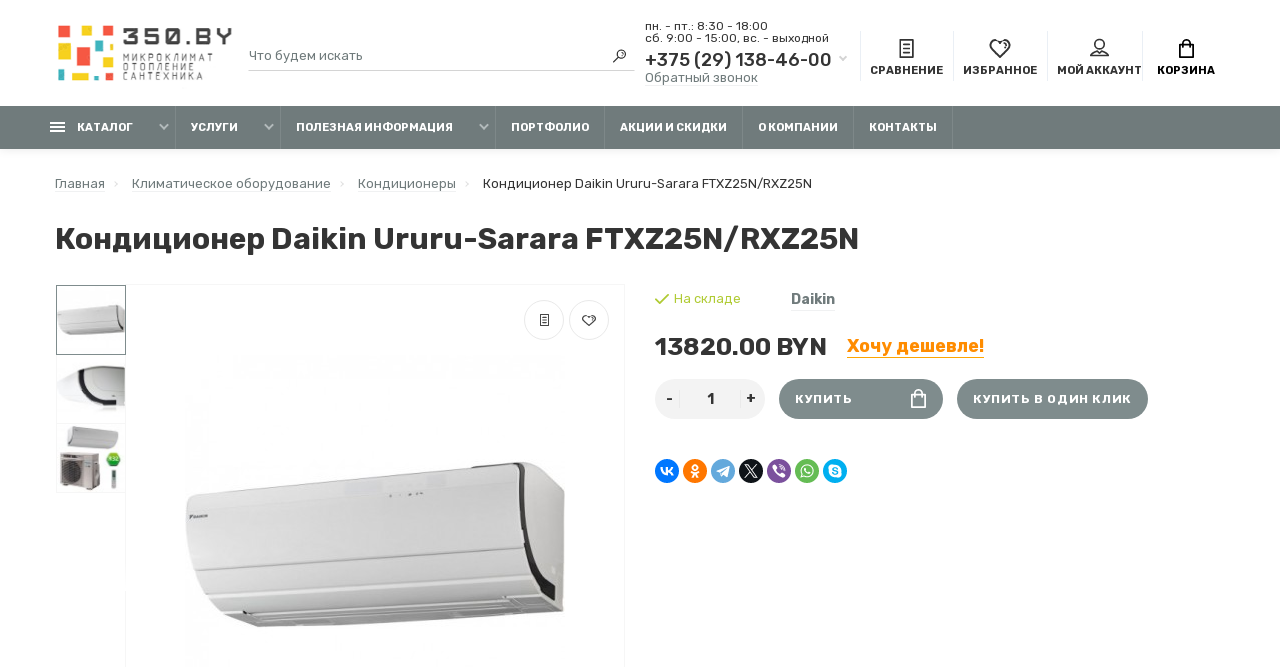

--- FILE ---
content_type: text/html; charset=utf-8
request_url: https://350.by/product/kondicioner-daikin-ururu-sarara-ftxz25n-rxz25n/
body_size: 46041
content:
<!doctype html>
<html prefix="og: https://ogp.me/ns# fb: https://ogp.me/ns/fb# product: https://ogp.me/ns/product# business: https://ogp.me/ns/business# place: http://ogp.me/ns/place#"  dir="ltr" lang="ru">
  <head>
    <meta charset="utf-8">
	<meta name="viewport" content="width=device-width, initial-scale=1, shrink-to-fit=no">
	<meta name="format-detection" content="telephone=no">
	<meta name="MobileOptimized" content="380">
    <base href="https://350.by/">
    <title>Кондиционер Daikin Ururu-Sarara FTXZ25N/RXZ25N купить, цена</title>
    <meta name="theme-color" content="#707B7C">
    <meta name="format-detection" content="telephone=no">
    <meta http-equiv="X-UA-Compatible" content="IE=Edge">
 
		<meta name="description" content="Купить кондиционер Daikin Ururu-Sarara FTXZ25N/RXZ25N в Минске ✅️ Характеристики, описание и фото ✅️ Доставка по Беларуси.">
 
 
		<meta name="keywords" content= "кондиционер Daikin Ururu-Sarara FTXZ25N/RXZ25N">
 
 
 
 
		<link rel="apple-touch-icon" sizes="180x180" href="https://350.by/image/cache/catalog/image/catalog/favicon.webp">
 
 
		<link rel="icon" type="image/png" href="https://350.by/image/cache/catalog/image/catalog/favicon.webp" sizes="32x32">
 
 
		<link rel="icon" type="image/png" href="https://350.by/image/cache/catalog/image/catalog/favicon.webp" sizes="16x16">
 
 
		
		<meta type" content="website">
		<meta url" content="https://350.by/product/kondicioner-daikin-ururu-sarara-ftxz25n-rxz25n/">
 
		<meta image" content="https://350.by/image/cache/catalog/image/cache/catalog/2147469258_631143b67773577b53c50ee384c061cb-380x380.webp">
 
		<meta site_name" content="350.by">
 

	<link rel="stylesheet" href="/catalog/view/theme/technics/css/fontawesome/4.7.0/css/font-awesome.min.css?v1.3.1">
	<link rel="stylesheet" href="/catalog/view/theme/technics/css/bootstrap/3.3.5/bootstrap.min.css?v1.3.1">
	<link rel="stylesheet" href="/catalog/view/theme/technics/css/app.min.css?v1.3.1">
	<link rel="stylesheet" href="https://fonts.googleapis.com/css2?family=Rubik:ital,wght@0,300;0,400;0,500;0,700;1,300;1,400;1,500;1,700&display=swap" media="screen and (min-width: 767px)">
 
	<link href="catalog/view/javascript/jquery/jquery.qtip.min.css?v1625667672" type="text/css" rel="stylesheet" media="screen">
 
<style>
:root {font-size: 10px; } @media (max-width: 479px) {:root {font-size: 9px; }}
.app {overflow: hidden;position: relative;min-height: 100%;}
body {font: 400 1.4rem/1.714 "Rubik", Helvetica, Arial, als_rublregular, sans-serif;}
button,input,optgroup,select,textarea,.fancybox-container {font-family: "Rubik", Helvetica, Arial, als_rublregular, sans-serif;}
 
/* 7F8C8D 707B7C B2BABB 112, 123, 124, 0.5 112, 123, 124, 0.1 */
a,mark,.btn--copy:hover,.btn--blog:hover,.btn--preview:hover,.btn--preview:focus,.btn--dashed,.btn--link,.btn--transparent,.ui-check:hover,.ui-number .jq-number__spin:hover,.fancybox-close-small:hover,.popup__close:hover,.signin__close:hover,.slides .slick-arrow:hover,.products__sorting-btn,.products__item-price,.products__line-price,.products__line-buttons .btn--blog:hover,.products__micro-price,.products__tabs-btn,.media__item-title,.category__item:hover,.info__item svg,.sku__close:hover,.sku__thumbs-video,.sku__rating mark,.other__item-price,.details__tabs-btn,.comments__heading mark,.comments__statistic-count,.tabs__btn,.options__link, .options__btn,.catalog__nav-link:hover, .catalog__nav-link.is-active,.checkout__accordion dt,.checkout__basket-title,.offices__panel .ui-select .jq-selectbox__select,.personal__nav-link:hover,.personal__nav-link.is-active,.brands__item-link,.compare__column-item-price,.nav__topline-sublink,.nav__topbar-sublink,.search__btn:hover,.phone__link,.cart__item-title a,.nav__priority-dropdown .nav__link,.is-open > .nav__link,.is-open > .nav__link:not([href]):not([tabindex]),.is-open > .nav__link:not([href]):not([tabindex]):hover, .is-open > .nav__priority-toggle,.nav__promo-slides .slick-arrow:hover,.footer__social-link,.footer--v6 .footer__middle .nav-categories__link,.footer--v6 .footer__middle .footer__social-link:hover,.link, .sku__brand a,.link-underline, .sorting__link, .media__link, .category__link, .seo__readmore-link, .breadcrumbs__link, .reviews__link, .reviews__item-link,.footer__phone-link,.link-dashed, .products__status-link, .sku__status-link,.modal-header .close:hover,.blog__nav-link,.search__input,.subsc-min__btn,.footer__questions-link,.products__item-images .slick-arrow:hover,.products__line-images .slick-arrow:hover,.products__micro-images .slick-arrow:hover{
  color: #707B7C;}
.search__input:-ms-input-placeholder{
  color: #707B7C;}
.search__input::placeholder{
  color: #707B7C;}
@media (max-width: 767px) {
.header--v1 .acc .acc__btn.is-active,.header--v1 .lang .lang__btn.is-active,.header--v1 .wallet .wallet__btn.is-active,.header--v2 .acc .acc__btn.is-active,.header--v2 .lang .lang__btn.is-active,.header--v2 .wallet .wallet__btn.is-active,.header--v4 .acc .acc__btn.is-active,.header--v4 .lang .lang__btn.is-active,.header--v4 .wallet .wallet__btn.is-active,.header--v5 .acc .acc__btn.is-active,.header--v5 .lang .lang__btn.is-active,.header--v5 .wallet .wallet__btn.is-active,.header--v6 .acc .acc__btn.is-active,.header--v6 .lang .lang__btn.is-active,.header--v6 .wallet .wallet__btn.is-active,.header--v8 .acc .acc__btn.is-active,.header--v8 .lang .lang__btn.is-active,.header--v8 .wallet .wallet__btn.is-active,.header--v9 .acc .acc__btn.is-active,.header--v9 .lang .lang__btn.is-active,.header--v9 .wallet .wallet__btn.is-active,.header--v10 .acc .acc__btn.is-active,.header--v10 .lang .lang__btn.is-active,.header--v10 .wallet .wallet__btn.is-active{
  color: #707B7C;}
}
@media (min-width: 480px) {
.products__item--dual .products__item-title{
  color: #707B7C;}
}
.btn--transparent:hover,.btn--transparent:focus,.ui-check__input:checked ~ .ui-check__checkbox,.products__item-mark--new,.products__line-mark--new,.products__micro-mark--new,.pagination > li.active > a:after,.pagination > li.active > span:after,.tabs__btn.is-active:after,.options__dropdown > li:hover,.catalog__nav-menu > li.is-active > .catalog__nav-link,.contacts__item-icon,.blog__nav-link:hover,.article__tags-item:hover,.tags__btn:hover,.cart__counter,.nav,.ctrl-v6__btn-counter,.ctrl-v4__btn-counter,.header--service,.subsc__btn,.irs-bar,.irs-handle,.nav__topline-sublink:hover,.nav__topbar-sublink:hover,.nav__priority-dropdown li.is-open > .nav__link:not(.nav__link--arrow), .nav__priority-dropdown li.is-open > .nav__list-link,.nav__list-link:not(.nav__list-link--arrow):hover{
  background: #707B7C;}
.btn--transparent:hover,.btn--transparent:focus,.ui-range__input:focus,.ui-check__input:checked ~ .ui-check__radio,.ui-check__input:checked ~ .ui-check__checkbox,.options__dropdown > li:hover [class^="icon-view"]:after, .options__dropdown > li:hover [class^="icon-view"]:before,.offices__panel .ui-select .jq-selectbox__trigger-arrow,.personal__nav-link.is-active,.nav__priority-dropdown li.is-open > .nav__link--arrow:after, .nav__priority-dropdown li.is-open > .nav__list-link--arrow:after,.header--v9 .nav .nav__priority-toggle:after,.subsc-min__input:focus,.nav__list-link--arrow:hover:after{
  border-color: #707B7C;}
.irs-handle.state_hover, .irs-handle:hover{
  box-shadow: inset 0 0 0 .2rem #707B7C;}
.products__item-replace .icon-replace,.products__item-replace:hover,.reviews__slides--catalog .slick-arrow:hover,.compare__nav-prev:hover, .compare__nav-next:hover,.compare__column-add:hover,.compare__column-item-delete .icon-delete-compare,.compare__column-item-delete:hover{
  color: #7F8C8D;}
.btn--white:hover,.btn--white:focus,.btn--blue,.btn--cart,.ui-size__input:checked ~ .ui-size__btn,.ui-select.opened .jq-selectbox__trigger,.ui-select .jq-selectbox__dropdown li:hover,.app-notice__btn:hover,.mCSB_scrollTools .mCSB_dragger .mCSB_dragger_bar,.products__slides > .slick-arrow:hover,.set__slides > .slick-arrow:hover,.sku__thumbs .slick-arrow:hover,.other__slides .slick-arrow:hover,.filter__back:hover,.filter__clear:hover,.reviews__slides--homepage > .slick-arrow:hover,.compare__column-add-icon,.cart__back:hover,.cart__clear:hover,.nav__list-close:hover,#collapse-shipping-method .btn.btn-primary,.scroll-to-top:hover,.btn--black:hover,.btn--black:focus,.app-chats__toggle{
  background: #7F8C8D;}
.bootstrap-datetimepicker-widget table td.active, .bootstrap-datetimepicker-widget table td.active:hover,.bootstrap-datetimepicker-widget table td span.active,s.bootstrap-datetimepicker-widget table td.today:before {
  background-color: #7F8C8D;}
.btn--white:hover,.btn--white:focus,.ui-size__input:checked ~ .ui-size__btn,.ui-size__btn:hover,.slick-current .sku__thumbs-item,.slick-current .sku__thumbs-video,.sku__thumbs-item:hover,.filter__clear:hover,.cart__clear:hover,.btn--black:hover,.btn--black:focus{
  border-color: #7F8C8D;}
a:hover,.btn--link:hover,.btn--dashed:hover,.btn--dashed:focus,.products__sorting-btn:hover,.products__tabs-btn:hover,.media__item:not(.media__item--bg):hover .media__item-title,.sku__thumbs-video:hover,.tabs__btn:hover,.options__link:hover, .options__btn:hover,.brands__item-link:hover,.phone__btn:hover,.phone__link:hover,.acc__btn:hover,.lang__btn:hover,.wallet__btn:hover,.cart__item-title a:hover,.header--v1 .search .search__close:hover,.header--v2 .search .search__close:hover,.header--v3 .search .search__close:hover,.header--v4 .search .search__close:hover,.header--v6 .search .search__close:hover,.header--v7 .search .search__close:hover,.header--v1 .search .search__send:hover,.header--v2 .search .search__send:hover,.header--v3 .search .search__send:hover,.header--v4 .search .search__send:hover,.header--v6 .search .search__send:hover,.header--v7 .search .search__send:hover,.subsc-min__btn:hover,.footer__social--icons .footer__social-link:hover,.footer__social-link:hover,.footer__nav .footer__phone-link:hover,.footer--v6 .footer__middle .nav-categories__link:hover,.link:hover, .sku__brand a:hover,.link-underline:hover, .sorting__link:hover, .media__link:hover, .category__link:hover, .seo__readmore-link:hover, .breadcrumbs__link:hover, .reviews__link:hover, .reviews__item-link:hover, .footer__phone-link:hover,.link-dashed:hover, .products__status-link:hover, .sku__status-link:hover{
  color: #B2BABB;}
.pagination > li > span:after,.tabs__btn:hover:after,.subsc__btn:hover,.app-chats__toggle:hover,.pagination > li > a:after, .pagination > li > span:after{
  background: #B2BABB;}
.cart__clear:hover,.system__social-link:hover{
  border-color: #B2BABB;}
.search__input:focus,.header--v1 .search .search__input:focus,.header--v2 .search .search__input:focus,.header--v3 .search .search__input:focus,.header--v4 .search .search__input:focus,.header--v6 .search .search__input:focus,.header--v7 .search .search__input:focus,.nav__priority-toggle:after,.nav__link--arrow:after {
  border-bottom-color: #B2BABB;}
.nav__priority-toggle:after,.nav__link--arrow:after{
  border-right-color: #B2BABB;}
.ui-input:focus, .ui-textarea:focus, .ui-select .jq-selectbox__select:focus,.ui-check:hover .ui-check__radio, .ui-check:hover .ui-check__checkbox,.cart__counter:after,.ctrl-v6__btn-counter:after,.ctrl-v4__btn-counter:after{
  border-color: rgba(112, 123, 124, 0.5); /* 707B7C 0.5 */ }
.btn--dashed span,.products__sorting-btn,.media__item-title u,.phone__link,.link--underline, .sku__brand a,.link--dashed,.link-underline, .sorting__link, .media__link, .category__link, .seo__readmore-link, .breadcrumbs__link, .reviews__link, .reviews__item-link, .footer__phone-link,.link-dashed, .products__status-link, .sku__status-link{
  border-bottom-color: rgba(112, 123, 124, 0.1); /* 707B7C 0.1 */ }
.footer__nav .footer__phone-link:hover{
  border-color: rgba(112, 123, 124, 0.1); /* 707B7C 0.1 */ }



.simple-content .checkout-heading,.checkout-heading-button a {
color: #7F8C8D; }
.checkout-heading-button a:hover{
color: #707B7C;
}
.simple-content .button,.simple-content .button:not(:disabled):not(.disabled):active {
background: #7F8C8D;
border-color: #7F8C8D;
}
			
 
	
.seo{padding-top:0;padding-bottom:0}
.seo>.container-fluid{padding-top:0;padding-bottom:1.5rem}
.ocf-description-bottom{margin-top:0;margin-bottom:0}
.catalog{margin-bottom:0}
.catalog~.products{padding-top:1rem}
.page-homepage .content > .products ~ .products{display:none}
.page-homepage .content > div:not([class]) > ul{max-width:121rem;  padding:0 2rem;margin:0 auto;}
.page-homepage .content > div:not([class]) > ul > li{display:inline-block;list-style:none;vertical-align:top;font-size:18px;cursor:pointer;border-bottom:1px solid #ccc;margin-right:20px}
.page-homepage .content > div:not([class]) > ul > li:hover,.page-homepage .content > div:not([class]) > ul > li.active{color:darkorange;border-color:orange}
.products{padding-top:2.4rem}
.products .products__heading{text-transform:uppercase}
.online-chat-root-TalkMe #supportTrigger{z-index:999 !important}
.sea__readmore{height:auto!important}.seo__readmore-link{display:none!important}
@media(max-width:767px){
  body .online-chat-root-TalkMe #supportTrigger{bottom: calc(50% - 94px) !important;right:-68px!important;transform: rotate(-90deg) translate(-40%,-50%)!important}
  body .online-chat-root-TalkMe #supportTrigger .trigger-background.trigger-classic.trigger-font-size{padding-top:6px!important;padding-bottom:10px!important}
  body .online-chat-root-TalkMe #supportTrigger .svg-icon.icon{top:.2em !important;transform: rotate(90deg) !important;}
  body .online-chat-root-TalkMe .trigger-classic{border-top: 2px solid rgba(0,0,0,0) !important;}
  .is-cart-open #column-left{z-index:1!important}
  .scroll-to-top{bottom:30px!important}
  #column-left .ocf-btn-name{font-size:12px!important;font-family: Arial,Helvetica,sans-serif !important;}
}
.products__grid .products__item-attribute{display:none;-webkit-box-pack:justify;-ms-flex-pack:justify;justify-content:space-between;font-size: 12px;line-height: 1.2;margin:10px 0}
.products__grid .products__item-attribute{border-top: 1px solid #F6F6F6;padding-top: 10px;}
.products__grid .products__item-title + .products__item-attribute{border-top:none;margin-top: 20px;}
@media(min-width:400px){
	.products__grid .products__item:hover .products__item-attribute{display:-webkit-box;display:-moz-box;display:-ms-flexbox;display:-webkit-flex;display:flex;-webkit-flex-wrap:wrap;-moz-flex-wrap:wrap;-ms-flex-wrap:wrap;-o-flex-wrap:wrap;flex-wrap:wrap;}
	.products__grid .products__item:hover .products__item-attribute + .products__item-price{margin-top: 20px;}
}
.products__grid .products__item-attribute dt{width:50%}
.products__grid .products__item-attribute dd{width:50%;text-align:right}





/* START filter for google cache */
.ocf-noUi-target,.ocf-noUi-target *{-webkit-touch-callout:none;-webkit-tap-highlight-color:rgba(0,0,0,0);-webkit-user-select:none;-ms-touch-action:none;touch-action:none;-ms-user-select:none;-moz-user-select:none;user-select:none;-moz-box-sizing:border-box;box-sizing:border-box}.ocf-noUi-base,.ocf-noUi-connects{width:100%;height:18px;position:relative;z-index:1}.ocf-noUi-connect,.ocf-noUi-origin{will-change:transform;position:absolute;z-index:1;top:0;right:0;-ms-transform-origin:0;-webkit-transform-origin:0;-webkit-transform-style:preserve-3d;transform-origin:0;transform-style:flat}.ocf-noUi-connect{height:100%;width:100%}.ocf-noUi-origin{height:10%;width:10%}.ocf-noUi-txt-dir-rtl .ocf-noUi-origin{left:0;right:auto}.ocf-noUi-origin{height:0}.ocf-noUi-handle{-webkit-backface-visibility:hidden;backface-visibility:hidden;position:absolute}.ocf-noUi-touch-area{height:100%;width:100%}.ocf-noUi-state-tap .ocf-noUi-connect,.ocf-noUi-state-tap .ocf-noUi-origin{-webkit-transition:transform .3s;transition:transform .3s}.ocf-noUi-state-drag *{cursor:inherit!important}.ocf-noUi-handle{width:24px;height:24px;right:-13px;top:-3px}.ocf-noUi-txt-dir-rtl .ocf-noUi-handle{left:-13px;right:auto}.ocf-noUi-base:before,.ocf-noUi-connect:before{content:"";border-radius:20px;width:100%;height:4px;position:absolute;top:50%;margin-top:-2px}.ocf-noUi-base:before{background-color:#eceef2}.ocf-noUi-connect:before,.ocf-noUi-handle{background-color:#3366d5}.ocf-noUi-connects:before,.ocf-noUi-connects:after{content:"";border-radius:100%;position:absolute;background-color:#eceef2;width:10px;height:10px;top:50%;margin-top:-5px}.ocf-noUi-connects:before{left:0;margin-left:-5px}.ocf-noUi-connects:after{right:0;margin-right:-5px}.ocf-noUi-draggable{cursor:ew-resize}.ocf-noUi-handle{border:3px solid #fff;border-radius:100%;cursor:default;box-shadow:0 3px 6px -3px #bbb}.ocf-loading .ocf-noUi-handle{background-image:linear-gradient(45deg,rgba(255,255,255,.40) 25%,transparent 25%,transparent 50%,rgba(255,255,255,.40) 50%,rgba(255,255,255,.40) 75%,transparent 75%,transparent);background-size:1rem 1rem;-webkit-animation:progresss 600ms linear infinite;animation:ocf-progress 600ms linear infinite}.ocf-noUi-active{box-shadow:0 0 0 6px #3366d540}[disabled].ocf-noUi-handle,[disabled] .ocf-noUi-handle,[disabled] .ocf-noUi-connect:before,.ocf-loading .ocf-noUi-connect:before{background-color:#AEB5BD}[disabled].ocf-noUi-target,[disabled].ocf-noUi-handle,[disabled] .ocf-noUi-handle{cursor:not-allowed}.ocf-noUi-pips,.ocf-noUi-pips *{-moz-box-sizing:border-box;box-sizing:border-box}.ocf-noUi-pips{position:relative;color:#999;padding:10px 0 0;height:45px}.ocf-noUi-value{position:absolute;margin-top:15px;top:0;white-space:nowrap;text-align:center;font-size:11px;-webkit-transform:translate(-50%,50%);transform:translate(-50%,50%)}.ocf-noUi-marker:first-child + .ocf-noUi-value,.ocf-noUi-value:last-child{color:#555}.ocf-noUi-rtl .ocf-noUi-value{-webkit-transform:translate(50%,50%);transform:translate(50%,50%)}.ocf-noUi-value-sub{color:#ccc;font-size:10px}.ocf-noUi-marker{position:absolute;background:#CCC;margin-left:-1px;width:2px;margin-top:6px;height:3px}.ocf-noUi-marker:first-child,.ocf-noUi-marker[style*="100%"]{height:10px;margin-top:0}@keyframes ocf-progress{from{background-position:0 0}to{background-position:1rem 0}}.ocf-text-right{text-align:right!important}.ocf-text-center{text-align:center!important}.ocf-btn{display:inline-block;padding:6px 12px;margin-bottom:0;font-size:14px;font-weight:normal;line-height:1.42857143;text-align:center;white-space:nowrap;vertical-align:middle;-ms-touch-action:manipulation;touch-action:manipulation;cursor:pointer;-webkit-user-select:none;-moz-user-select:none;-ms-user-select:none;user-select:none;background-image:none;background-color:#ECEEF2;border:0;border-radius:4px}[role=button]{cursor:pointer}.ocf-btn:focus,.ocf-btn:active:focus{outline:0}.ocf-btn:hover,.ocf-btn:focus{color:#333;text-decoration:none}.ocf-btn:active{background-image:none;outline:0;-webkit-box-shadow:inset 0 3px 6px rgba(0,0,0,.2);box-shadow:inset 0 3px 6px rgba(0,0,0,.2)}.ocf-btn.ocf-disabled,.ocf-btn[disabled]{cursor:not-allowed;filter:alpha(opacity=65);-webkit-box-shadow:none;box-shadow:none;opacity:.65}a.ocf-btn.ocf-disabled{pointer-events:none}.ocf-btn-link{font-weight:normal;color:#337ab7;border-radius:0}.ocf-btn-link,.ocf-btn-link:active,.ocf-btn-link[disabled]{background-color:transparent;-webkit-box-shadow:none;box-shadow:none}.ocf-btn-link:hover,.ocf-btn-link:focus{color:#23527c;text-decoration:underline;background-color:transparent}.ocf-btn-link[disabled],.ocf-btn-link[disabled]:hover,.ocf-btn-link[disabled]:focus{color:#777;text-decoration:none}.ocf-btn-block{display:block;width:100%}.ocf-collapse{display:none}.ocf-collapse.ocf-in{display:block}.ocf-collapsing{position:relative;height:0;overflow:hidden;-webkit-transition-property:height,visibility;-o-transition-property:height,visibility;transition-property:height,visibility;-webkit-transition-duration:.35s;-o-transition-duration:.35s;transition-duration:.35s;-webkit-transition-timing-function:ease;-o-transition-timing-function:ease;transition-timing-function:ease}.ocf-input-group{position:relative;display:table;border-collapse:separate;width:100%}.ocf-input-group .ocf-form-control{font-size:14px;position:relative;z-index:2;float:left;width:100%;margin-bottom:0}.ocf-input-group .ocf-form-control:focus{z-index:3}.ocf-input-group-addon,.ocf-input-group-btn,.ocf-input-group .ocf-form-control{display:table-cell}.ocf-input-group-addon:not(:first-child):not(:last-child),.ocf-input-group-btn:not(:first-child):not(:last-child),.ocf-input-group .ocf-form-control:not(:first-child):not(:last-child){border-radius:0}.ocf-input-group-addon,.ocf-input-group-btn{width:1%;white-space:nowrap;vertical-align:middle}.ocf-input-group-addon{padding:6px 12px;font-size:14px;font-weight:400;line-height:1;color:#555;text-align:center;background-color:#ECEEF2;border-radius:4px}.ocf-input-group .ocf-form-control:first-child,.ocf-input-group-addon:first-child{border-top-right-radius:0;border-bottom-right-radius:0}.ocf-input-group-addon:first-child{border-right:0}.ocf-input-group .ocf-form-control:last-child,.ocf-input-group-addon:last-child{border-top-left-radius:0;border-bottom-left-radius:0}.ocf-input-group-addon:last-child{border-left:0}.ocf-form-control,input.ocf-form-control,textarea.ocf-form-control{display:block;width:100%;height:34px;padding:6px 12px;margin:0;font-size:14px;line-height:1.42857143;color:#555;background-color:#fff;background-image:none;border:1px solid #eee;border-radius:4px;-webkit-box-shadow:none;box-shadow:none;-webkit-transition:border-color ease-in-out .15s,background-color ease-in-out .2s,box-shadow ease-in-out .15s;-o-transition:border-color ease-in-out .15s,background-color ease-in-out .2s,box-shadow ease-in-out .15s;-webkit-transition:border-color ease-in-out .15s,background-color ease-in-out .2s,-webkit-box-shadow ease-in-out .15s;transition:border-color ease-in-out .15s,background-color ease-in-out .2s,-webkit-box-shadow ease-in-out .15s;transition:border-color ease-in-out .15s,box-shadow ease-in-out .15s,background-color ease-in-out .2s;transition:border-color ease-in-out .15s,box-shadow ease-in-out .15s,background-color ease-in-out .2s,-webkit-box-shadow ease-in-out .15s}.ocf-form-control:focus,input.ocf-form-control:focus,textarea.ocf-form-control:focus{border-color:#5AA3C6!important;outline:0;-webkit-box-shadow:inset 0 1px 1px rgba(0,0,0,.075),0 0 8px rgba(102,175,233,.6);box-shadow:inset 0 1px 1px rgba(0,0,0,.075),0 0 8px rgba(102,175,233,.6)}.ocf-form-control::-moz-placeholder{color:#999;opacity:1}.ocf-form-control:-ms-input-placeholder{color:#999}.ocf-form-control::-webkit-input-placeholder{color:#999}.ocf-form-control::-ms-expand{background-color:transparent;border:0}.ocf-form-control[disabled],.ocf-form-control[readonly]{background-color:#eee;opacity:1}.ocf-form-control[disabled]{cursor:not-allowed}.ocf-invisible{visibility:hidden}.ocf-hidden{display:none!important}.ocf-overflow-hidden{overflow:hidden!important}.ocf-clearfix::before,.ocf-clearfix::after{display:table;content:"";clear:both;width:100%}@-ms-viewport{width:device-width}.ocf-form-control[type=number]::-webkit-outer-spin-button,.ocf-form-control[type=number]::-webkit-inner-spin-button{-webkit-appearance:none;margin:0}.ocf-form-control[type=number]{-moz-appearance:textfield}.ocf-icon{background-repeat:no-repeat;background-position:center;background-size:contain;min-width:12px;min-height:12px;display:inline-block;vertical-align:middle}.ocf-icon-16{min-width:16px;min-height:16px}.ocf-sliders{background-image:url("data:image/svg+xml,%3csvg xmlns='http://www.w3.org/2000/svg' fill='%23777' width='16' height='16' viewBox='0 0 16 16'%3e%3cpath d='M11.5 2a1.5 1.5 0 1 0 0 3 1.5 1.5 0 0 0 0-3zM9.05 3a2.5 2.5 0 0 1 4.9 0H16v1h-2.05a2.5 2.5 0 0 1-4.9 0H0V3h9.05zM4.5 7a1.5 1.5 0 1 0 0 3 1.5 1.5 0 0 0 0-3zM2.05 8a2.5 2.5 0 0 1 4.9 0H16v1H6.95a2.5 2.5 0 0 1-4.9 0H0V8h2.05zm9.45 4a1.5 1.5 0 1 0 0 3 1.5 1.5 0 0 0 0-3zm-2.45 1a2.5 2.5 0 0 1 4.9 0H16v1h-2.05a2.5 2.5 0 0 1-4.9 0H0v-1h9.05z'/%3e%3c/svg%3e")}.ocf-angle{background-image:url("data:image/svg+xml,%3csvg xmlns='http://www.w3.org/2000/svg' fill='%23777' width='12' height='12' viewBox='0 0 16 16'%3e%3cpath d='M7.646 4.646a.5.5 0 0 1 .708 0l6 6a.5.5 0 0 1-.708.708L8 5.707l-5.646 5.647a.5.5 0 0 1-.708-.708l6-6z'/%3e%3c/svg%3e")}.ocf-angle-right{transform:rotate(90deg)}.ocf-angle-down{transform:rotate(180deg)}.ocf-angle-left{transform:rotate(-90deg)}.ocf-arrow-long{background-image:url("data:image/svg+xml,%3csvg xmlns='http://www.w3.org/2000/svg' fill='%23777' width='16' height='16' viewBox='0 0 16 16'%3e%3cpath d='M8 15a.5.5 0 0 0 .5-.5V2.707l3.146 3.147a.5.5 0 0 0 .708-.708l-4-4a.5.5 0 0 0-.708 0l-4 4a.5.5 0 1 0 .708.708L7.5 2.707V14.5a.5.5 0 0 0 .5.5z'/%3e%3c/svg%3e")}.ocf-arrow-right{transform:rotate(90deg)}.ocf-arrow-down{transform:rotate(180deg)}.ocf-arrow-left{transform:rotate(-90deg)}.ocf-times-circle{background-image:url("data:image/svg+xml,%3csvg xmlns='http://www.w3.org/2000/svg' fill='%236B7275' width='16' height='16' viewBox='0 0 16 16'%3e%3cpath d='M16 8A8 8 0 1 1 0 8a8 8 0 0 1 16 0zM5.354 4.646a.5.5 0 1 0-.708.708L7.293 8l-2.647 2.646a.5.5 0 0 0 .708.708L8 8.707l2.646 2.647a.5.5 0 0 0 .708-.708L8.707 8l2.647-2.646a.5.5 0 0 0-.708-.708L8 7.293 5.354 4.646z'/%3e%3c/svg%3e")}.ocf-times{background-image:url("data:image/svg+xml,%3csvg xmlns='http://www.w3.org/2000/svg' fill='%236B7275' width='16' height='16' viewBox='0 0 16 16'%3e%3cpath d='M1.293 1.293a1 1 0 0 1 1.414 0L8 6.586l5.293-5.293a1 1 0 1 1 1.414 1.414L9.414 8l5.293 5.293a1 1 0 0 1-1.414 1.414L8 9.414l-5.293 5.293a1 1 0 0 1-1.414-1.414L6.586 8 1.293 2.707a1 1 0 0 1 0-1.414z'/%3e%3c/svg%3e")}.ocf-help-circle{background-image:url("data:image/svg+xml,%3csvg xmlns='http://www.w3.org/2000/svg' fill='%23000' width='16' height='16' viewBox='0 0 16 16'%3e%3cpath d='M16 8A8 8 0 1 1 0 8a8 8 0 0 1 16 0zM5.496 6.033h.825c.138 0 .248-.113.266-.25.09-.656.54-1.134 1.342-1.134.686 0 1.314.343 1.314 1.168 0 .635-.374.927-.965 1.371-.673.489-1.206 1.06-1.168 1.987l.003.217a.25.25 0 0 0 .25.246h.811a.25.25 0 0 0 .25-.25v-.105c0-.718.273-.927 1.01-1.486.609-.463 1.244-.977 1.244-2.056 0-1.511-1.276-2.241-2.673-2.241-1.267 0-2.655.59-2.75 2.286a.237.237 0 0 0 .241.247zm2.325 6.443c.61 0 1.029-.394 1.029-.927 0-.552-.42-.94-1.029-.94-.584 0-1.009.388-1.009.94 0 .533.425.927 1.01.927z'/%3e%3c/svg%3e")}.ocf-minus-circle{background-image:url("data:image/svg+xml,%3csvg xmlns='http://www.w3.org/2000/svg' fill='%23666' width='16' height='16' viewBox='0 0 16 16'%3e%3cpath d='M16 8A8 8 0 1 1 0 8a8 8 0 0 1 16 0zM4.5 7.5a.5.5 0 0 0 0 1h7a.5.5 0 0 0 0-1h-7z'/%3e%3c/svg%3e")}.ocf-between{display:flex!important;justify-content:space-between;flex-wrap:nowrap;align-items:center}.ocf-collapse,.ocf-collapsing{width:100%}[aria-expanded=false]>.ocf-hide-expand-0{display:none}[aria-expanded=true]>.ocf-hide-expand-1{display:none}.ocf-is-mobile{display:none;height:0;overflow:hidden}.ocf-mobile{display:none}.ocf-container,.ocf-filter-list{overflow-anchor:auto}.ocf-header{font-size:20px;line-height:1.2;display:flex;align-items:center}.ocf-header .ocf-brand{margin-right:10px}.ocf-hidden-filters-divider{margin-bottom:45px;position:relative;top:15px;text-align:center;height:1px}.ocf-hidden-filters-divider>span{cursor:pointer;padding:1px 10px;border-radius:15px;vertical-align:top;margin-top:-10px;display:inline-block}.ocf-filter-header{display:flex;align-items:center;font-style:normal;line-height:1.5;cursor:default}.ocf-more-selected{background-color:rgba(0 0 0 / 12%);padding:1px 5px;border-radius:2px;font-size:12px;color:#444}.ocf-filter-name,.ocf-active-label{font-size:inherit;font-weight:inherit;line-height:inherit}.ocf-filter-header-append{margin-left:auto;display:flex;align-items:center;order:9}.ocf-filter-header-append>*{min-width:16px}.ocf-filter-discard{display:none;cursor:pointer}.ocf-collapse-value .ocf-value-list{border-top:1px solid #e0e1e5;margin-top:10px}.ocf-collapse-value .ocf-value-list-body{padding-top:10px}.ocf-value,.ocf-value:active,.ocf-value:focus,.ocf-value:visited,.ocf-value:hover{cursor:pointer;font-weight:normal;font-style:normal;display:flex;font-size:13px;width:100%!important;color:#353535;flex-wrap:nowrap;align-items:flex-start;text-decoration:none;text-transform:none;padding:0;line-height:1.5;margin-bottom:6px;text-transform:none;background:transparent;box-shadow:none;border:0;outline:0}.ocf-value:last-child{margin-bottom:0}.ocf-value.ocf-disabled,.ocf-value[disabled],.ocf-value:disabled{color:#AEB5BD;cursor:not-allowed}.ocf-value-image,.ocf-value-color{position:relative;width:22px;height:22px;flex:0 0 22px;margin-right:10px;overflow:hidden;border:1px solid transparent;border-radius:50%;background-repeat:no-repeat;background-size:cover;transition:opacity 200ms}.ocf-selected .ocf-value-image,.ocf-selected .ocf-value-color{box-shadow:inset 0 0 0 2px #fff;border-color:#65A2C7}.ocf-disabled .ocf-value-image,.ocf-disabled .ocf-value-color{opacity:.25;filter:saturate(0.5)}.ocf-value-image + .ocf-value-name,.ocf-value-color + .ocf-value-name{align-self:center}.ocf-value-input{position:relative;width:16px;height:16px;flex:0 0 16px;margin-right:10px;margin-top:2px}.ocf-value-input::before,.ocf-value-input::after{content:"";position:absolute;top:0;left:0;display:block;width:100%;height:100%}.ocf-value-input::before{pointer-events:none;background-color:#fff;border:#adb5bd solid 1px;transition:background-color .15s ease-in-out,border-color .15s ease-in-out,box-shadow .15s ease-in-out}@media (prefers-reduced-motion:reduce){.ocf-value-input::before{transition:none}}.ocf-value:active .ocf-value-input::before{box-shadow:0 0 0 .2rem rgba(0,123,255,.25)}.ocf-value:focus:not(:active) .ocf-value-input::before{border-color:#328ca7}.ocf-value:not(.ocf-disabled):active .ocf-value-input::before{color:#fff;background-color:#4fa6d966;border-color:transparent}.ocf-value.ocf-disabled .ocf-value-input::before,.ocf-value[disabled] .ocf-value-input::before,.ocf-value:disabled .ocf-value-input::before{background-color:#eceef2}.ocf-selected .ocf-value-input::before{color:#fff;border-color:#3366D5;background-color:#3366D5}.ocf-value .ocf-value-input::after{background-repeat:no-repeat;background-position:center;background-size:8px}.ocf-value-input-checkbox::before{border-radius:2px}.ocf-value:active .ocf-value-input-checkbox::before{border-color:#328ca7;background-color:#219ac7}.ocf-value.ocf-selected.ocf-disabled .ocf-value-input-checkbox::before,.ocf-value.ocf-disabled:active .ocf-value-input-checkbox::before{background-color:rgb(33 154 200 / 50%)}.ocf-selected .ocf-value-input-checkbox::after{background-image:url("data:image/svg+xml,%3csvg xmlns='http://www.w3.org/2000/svg' width='8' height='8' viewBox='0 0 8 8'%3e%3cpath fill='%23fff' d='M6.564.75l-3.59 3.612-1.538-1.55L0 4.26l2.974 2.99L8 2.193z'/%3e%3c/svg%3e")}.ocf-value.ocf-selected:active .ocf-value-input-checkbox::after{background-image:url("data:image/svg+xml,%3csvg xmlns='http://www.w3.org/2000/svg' width='4' height='4' viewBox='0 0 4 4'%3e%3cpath stroke='%23fff' d='M0 2h4'/%3e%3c/svg%3e")}.ocf-value-input-radio::before{border-radius:50%}.ocf-value.ocf-selected.ocf-disabled .ocf-value-input-radio::before{background-color:rgba(0,123,255,.5)}.ocf-value.ocf-selected .ocf-value-input-radio::after{background-image:url("data:image/svg+xml,%3csvg xmlns='http://www.w3.org/2000/svg' width='12' height='12' viewBox='-4 -4 8 8'%3e%3ccircle r='3' fill='%23fff'/%3e%3c/svg%3e")}.ocf-value.ocf-selected:active .ocf-value-input-radio::after{background-image:url("data:image/svg+xml,%3csvg xmlns='http://www.w3.org/2000/svg' width='4' height='4' viewBox='0 0 4 4'%3e%3cpath stroke='%23fff' d='M0 2h4'/%3e%3c/svg%3e")}.ocf-value-name{margin-right:5px;word-break:break-word;text-align:left;font-size:inherit}.ocf-auto-column .ocf-value-name{white-space:nowrap}.ocf-value-append{margin-left:auto;min-width:50px;text-align:right}.ocf-auto-column .ocf-value-append{min-width:auto}.ocf-value-count{padding:2px 6px;font-size:11px;font-weight:400}.ocf-value-count .ocf-num-abbr{font-weight:600;color:#DB5C68}.ocf-selected .ocf-value-count,.ocf-value-count:empty{display:none}.ocf-disabled .ocf-value-count{color:#b5b9c1}.ocf-search-btn-static,.ocf-search-btn-popover{padding-top:9px;padding-bottom:9px}.ocf-page-list-top,.ocf-page-list-bottom{overflow:hidden;position:relative;z-index:3}.ocf-page-list-top{margin-bottom:5px}.ocf-page-list-bottom{margin-top:25px}.ocf-page-group{margin-bottom:10px;display:flex;align-items:start}.ocf-page-group-name{font-weight:bold;font-size:14px;margin-top:3px;margin-right:15px;width:150px;flex:0 0 150px}.ocf-category-page-list{max-height:135px;list-style-type:none;padding:0;display:flex;flex-wrap:wrap;margin:0 -5px;overflow-y:scroll;overflow-x:hidden}.ocf-category-page-list::-webkit-scrollbar{width:8px}.ocf-category-page-list::-webkit-scrollbar-track{background-color:transparent;border-radius:10px}.ocf-category-page-list::-webkit-scrollbar-thumb{background-color:#DFE3ED;border-radius:10px}.ocf-category-page-list:hover::-webkit-scrollbar-thumb{background-color:#9096A4}.ocf-category-page-list::-webkit-scrollbar-corner{display:none}.ocf-category-page-list::-webkit-resizer{display:none}.ocf-category-page-list li{margin-bottom:10px}.ocf-category-page-list li.ocf-page-selected{}.ocf-category-page-list a{background-color:#eceef2;padding:3px 7px;border-radius:7px;color:#3a3c40;display:block;font-size:13px;align-items:center;font-weight:normal;margin:0 5px;min-height:100%;text-decoration:none}.ocf-category-page-list .ocf-page-selected a{background-color:#656565;color:#fff}.ocf-category-page-list .ocf-page-selected a:after{content:"";width:12px;height:12px;display:inline-block;color:#656565;vertical-align:top;margin-left:5px;margin-top:4px;background-repeat:no-repeat;background-position:center;background-image:url("data:image/svg+xml,%3csvg xmlns='http://www.w3.org/2000/svg' width='12' height='12' fill='%23fff' fill-opacity='0.8' viewBox='0 0 16 16'%3e%3cpath d='M16 8A8 8 0 1 1 0 8a8 8 0 0 1 16 0zM5.354 4.646a.5.5 0 1 0-.708.708L7.293 8l-2.647 2.646a.5.5 0 0 0 .708.708L8 8.707l2.646 2.647a.5.5 0 0 0 .708-.708L8.707 8l2.647-2.646a.5.5 0 0 0-.708-.708L8 7.293 5.354 4.646z'/%3e%3c/svg%3e")}.ocf-theme-light .ocf-text-danger{color:#D1524C}.ocf-theme-light .ocf-hidden-filters-divider{background-color:#ebebeb}.ocf-theme-light .ocf-hidden-filters-divider>span{background-color:#eceef2;color:#a0a4a6;box-shadow:0 0 0 10px #fff;font-size:13px}.ocf-theme-light .ocf-hidden-filters-divider>span:hover{background-color:#cbced4;color:#575c5f}.ocf-theme-light .ocf-hidden-filters-divider>span .ocf-icon{filter:brightness(1.3)}.ocf-theme-light .ocf-hidden-filters-divider>span:hover .ocf-icon{filter:brightness(0.7)}.ocf-theme-light .ocf-filter-header{color:#444}.ocf-theme-light .ocf-value-count{background-color:#eceef2;border-radius:50px;color:#46494e}.ocf-theme-light .ocf-footer{background-color:#fff;box-shadow:-10px -10px 10px 0 #fff}.ocf-theme-light .ocf-search-btn-static:hover,.ocf-theme-light .ocf-search-btn-popover:hover{background-color:#596063}.ocf-theme-light .ocf-search-btn-static:focus,.ocf-theme-light .ocf-search-btn-static:active,.ocf-theme-light .ocf-search-btn-popover:focus,.ocf-theme-light .ocf-search-btn-popover:active{background-color:#596063}.ocf-theme-light .ocf-search-btn-static,.ocf-theme-light .ocf-search-btn-popover,.ocf-theme-light .ocf-search-btn-static.ocf-disabled,.ocf-theme-light .ocf-search-btn-popover.ocf-disabled{background-color:#6a7275;color:#fff}.ocf-theme-light-block .ocf-noUi-connects:before,.ocf-theme-light-block .ocf-noUi-connects:after,.ocf-theme-light-block .ocf-noUi-base:before{background-color:#81858c}.ocf-theme-light-block .ocf-text-danger{color:#D1524C}.ocf-theme-light-block .ocf-footer{background-color:#fff;box-shadow:0 -10px 10px 0 #fff}.ocf-theme-light-block .ocf-hidden-filters-divider{background-color:#ebebeb}.ocf-theme-light-block .ocf-hidden-filters-divider>span{background-color:#eceef2;color:#a0a4a6;box-shadow:0 0 0 10px #fff}.ocf-theme-light-block .ocf-hidden-filters-divider>span:hover{background-color:#cbced4;color:#575c5f}.ocf-theme-light-block .ocf-hidden-filters-divider>span .ocf-icon{filter:brightness(1.3)}.ocf-theme-light-block .ocf-hidden-filters-divider>span:hover .ocf-icon{filter:brightness(0.7)}.ocf-theme-light-block .ocf-input-group-addon{background-color:#DEE2E6}.ocf-theme-light-block .ocf-form-control{border-color:#DEE2E6;border-width:2px}.ocf-theme-light-block .ocf-search-btn-static:hover,.ocf-theme-light-block .ocf-search-btn-popover:hover{background-color:#596063}.ocf-theme-light-block .ocf-search-btn-static:focus,.ocf-theme-light-block .ocf-search-btn-static:active,.ocf-theme-light-block .ocf-search-btn-popover:focus,.ocf-theme-light-block .ocf-search-btn-popover:active{background-color:#596063}.ocf-theme-light-block .ocf-search-btn-static,.ocf-theme-light-block .ocf-search-btn-popover,.ocf-theme-light-block .ocf-search-btn-static.ocf-disabled,.ocf-theme-light-block .ocf-search-btn-popover.ocf-disabled{background-color:#6a7275;color:#fff}
@media (max-width: 767px) {
html{height:100%!important;min-height:100vh;width:100%!important}body{min-height:100%!important}.ocf-mobile,.ocf-is-mobile{display:block}.ocf-desktop{display:none}#column-left-grid,#column-right-grid,#column-left,#column-right{position:absolute!important;top:-100%!important;left:-100%!important;right:100%!important;bottom:auto!important;display:block!important;visibility:visible!important;overflow:visible!important;z-index:2147483648!important;-webkit-backface-visibility:hidden;backface-visibility:hidden;text-indent:0!important;opacity:1!important}.extended-container{z-index:100!important}.ocf-overflow-hidden .extended-container{z-index:99999!important}#column-left-grid.active,#column-right-grid.active,#column-left.active,#column-right.active{top:auto!important;left:-72%!important;right:auto!important;bottom:auto!important;z-index:1!important}.ocf-noUi-handle{border-width:4px;width:28px;height:28px;right:-14px;top:-5px}.ocf-noUi-txt-dir-rtl .ocf-noUi-handle{left:-14px;right:auto}.ocf-noUi-base:before,.ocf-noUi-connect:before{height:6px;margin-top:-3px}.ocf-noUi-active{box-shadow:0 0 0 10px #3366d540}.ocf-noUi-pips{padding-top:20px}.ocf-container{display:none}.ocf-container.ocf-mobile-1{display:block!important;will-change:transform,box-shadow}#column-left-grid>.ocf-container.ocf-mobile-1,#column-right-grid>.ocf-container.ocf-mobile-1,#column-left>.ocf-container.ocf-mobile-1,#column-right>.ocf-container.ocf-mobile-1{display:block!important}.ocf-container{position:fixed;left:0;top:0;height:100%;transform:translateX(-100%) translate3d(0,0,0);transition:transform 300ms ease-in-out,box-shadow 150ms linear;z-index:2147483648!important;width:330px}.ocf-container.ocf-mobile-open{transition:none}.ocf-container.ocf-mobile-right{left:auto;right:0;transform:translateX(100%)}.ocf-container.ocf-mobile-active{box-shadow:0 0 0 99999px rgb(0 0 0 / 60%);transform:translateX(0)}@media (max-width:360px){.ocf-container{width:100%;width:100vw;transition:transform 300ms ease-in-out}.ocf-container.ocf-mobile-active{box-shadow:none}}.ocf-content{background-color:#fff;margin:0;padding:0;position:relative;top:0;left:0;height:100%;width:100%;z-index:2}.ocf-header{padding:15px 20px;line-height:1.5;position:relative;z-index:1}.ocf-header .ocf-close-mobile{margin-left:auto;padding:0;line-height:1}.ocf-body{position:absolute;top:60px;width:100%;bottom:52px;z-index:3}.ocf-body>.ocf-filter-list{overflow-x:hidden;overflow-y:scroll;height:100%;padding-bottom:20px}.ocf-btn-show-filters{margin-top:15px;width:calc(100% - 40px);margin-right:20px;margin-left:20px}.ocf-filter{margin:0 20px}.ocf-filter.ocf-active{margin-left:0;margin-right:0;padding-left:20px;padding-right:20px}.ocf-filter-header,.ocf-module-page-header{flex-wrap:wrap;padding:10px 0;font-size:16px}.ocf-open .ocf-filter-header{flex-wrap:nowrap;position:absolute;bottom:100%;left:0;padding:18px 20px;background-color:#fff;width:100%;height:60px}.ocf-filter-name,.ocf-active-label{font-weight:normal}.ocf-active-label{display:none;font-size:80%}.ocf-active .ocf-active-label{display:block;flex-basis:100%;margin-top:5px;order:10}.ocf-open .ocf-active-label{display:none}.ocf-open:not(.ocf-has-input).ocf-slider .ocf-active-label{display:block;flex-basis:auto;order:2;white-space:nowrap;margin-left:10px;margin-right:5px;margin-top:0;font-size:inherit}.ocf-filter-name{flex-basis:90%}.ocf-open .ocf-filter-name{overflow:hidden;white-space:nowrap;text-overflow:ellipsis;flex-basis:auto}.ocf-active .ocf-filter-discard{display:block}.ocf-active .ocf-filter-header .ocf-angle-right{display:none}.ocf-open .ocf-filter-discard{width:22px;height:22px}.ocf-filter-header .ocf-arrow-left{display:none;order:-2;margin-right:5px;width:22px;height:22px;flex:0 0 22px}.ocf-open .ocf-filter-header .ocf-arrow-left{display:block}.ocf-open .ocf-filter-header .ocf-angle-right{display:none}.ocf-filter-body>.ocf-value-list{display:block!important;position:absolute!important;top:0;left:0!important;right:auto!important;height:100%;width:100%;min-width:160px!important;box-shadow:none!important;padding:20px!important;margin:0!important;overflow:auto!important;transform:translateX(-100%) translate3d(0,0,0);transition:transform 300ms ease-in-out;z-index:2!important;background-color:#fff!important;will-change:transform;overscroll-behavior:contain}.ocf-mobile-right .ocf-filter-body>.ocf-value-list{left:auto!important;right:0!important;transform:translateX(100%)}.ocf-open .ocf-filter-body>.ocf-value-list{transform:translateX(0)!important}.ocf-collapse-value .ocf-value-list{margin-top:12px}.ocf-slider-input-group{margin-bottom:30px}.ocf-value-slider{padding:0 20px}.ocf-btn-search-slider{padding-top:25px}.ocf-btn-show-values{margin-top:20px;font-size:16px;padding:0}.ocf-value,.ocf-value:active,.ocf-value:focus,.ocf-value:visited,.ocf-value:hover{font-size:16px;margin-bottom:12px}.ocf-value-image,.ocf-value-color{width:24px;height:24px;flex:0 0 24px}.ocf-value-input{width:22px;height:22px;flex:0 0 22px;margin-top:1px}.ocf-value .ocf-value-input::after{background-size:12px;background-position:center}.ocf-value-count{font-size:12px}.ocf-footer{position:absolute;padding:10px 20px 510px 8px;margin:0 0 -500px;z-index:5;width:100%;bottom:0}.ocf-btn-mobile-fixed{position:absolute;left:100%;top:50%;transform:rotate(-90deg) translate(-40%,50%);transform-origin:left center;transition:transform 200ms ease-in-out 400ms;z-index:1}.ocf-mobile-right .ocf-btn-mobile-fixed{left:0;transform:rotate(-90deg) translate(-40%,-50%);transform-origin:left center}.ocf-mobile-active .ocf-btn-mobile-fixed{transform:rotate(-90deg) translate(-40%,-50%);z-index:0}.ocf-mobile-active.ocf-mobile-right .ocf-btn-mobile-fixed{transform:rotate(-90deg) translate(-40%,50%)}.ocf-btn-mobile-static{text-align:right;margin-bottom:15px;border-bottom:1px solid #eee;padding-bottom:15px}.ocf-btn-mobile-fixed .ocf-btn{background-color:#c31929d9;color:#fff;display:flex;align-items:center}.ocf-mobile-left .ocf-btn-mobile-fixed .ocf-btn{border-top-left-radius:0;border-top-right-radius:0}.ocf-mobile-right .ocf-btn-mobile-fixed .ocf-btn{border-bottom-left-radius:0;border-bottom-right-radius:0}.ocf-btn-mobile-fixed .ocf-btn-name{order:1}.ocf-btn-mobile-fixed .ocf-icon{margin-right:5px;filter:brightness(3)}.ocf-btn-mobile-fixed .ocf-btn-name:empty + .ocf-icon{margin-right:0}.ocf-page-group{flex-wrap:wrap}.ocf-page-group-name{width:100%;flex:0 0 100%;padding-left:0;margin-bottom:8px}.ocf-category-page-list{max-height:120px}.ocf-category-page-list li{margin-bottom:5px}.ocf-module-page-list{list-style-type:none;margin:0 -20px 0 0;padding:0 20px 0 0;max-height:140px;overflow-y:scroll;overflow-x:hidden}.ocf-module-page-header{margin-bottom:10px}.ocf-module-page-list li + li{margin-top:6px}.ocf-module-page-list a{display:block;line-height:1.3;font-size:14px}.ocf-module-page-list a:hover{color:#353A40;text-decoration:underline}.ocf-module-page-list a.ocf-page-selected{font-weight:bold;color:#000}.ocf-theme-light .ocf-module-page{padding:10px 20px 20px;margin:0 0 10px;background-color:#f1f2f5}.ocf-theme-light .ocf-module-page-list a{color:#4A5057}.ocf-theme-light .ocf-filter + .ocf-filter{border-top:1px solid #ebebeb}.ocf-theme-light .ocf-filter.ocf-active{background-color:#fff0e2;border-top-color:transparent}.ocf-theme-light .ocf-filter.ocf-active + .ocf-filter{border-top-color:transparent}.ocf-theme-light .ocf-filter.ocf-active + .ocf-filter.ocf-active{border-top-color:#f3e2cd}.ocf-theme-light .ocf-dropdown.ocf-open .ocf-filter-header,.ocf-theme-light .ocf-open .ocf-filter-header{background-color:#eceef2;color:#000}.ocf-theme-light .ocf-footer{box-shadow:-10px -10px 10px 0 #fff}.ocf-theme-light.ocf-mobile-right .ocf-footer{box-shadow:10px -10px 10px 0 #fff}.ocf-theme-light-block .ocf-filter{background-color:#f0f2f5;padding:0 10px;margin:0 20px 10px;border-radius:10px}.ocf-theme-light-block .ocf-module-page{padding:0 20px 20px;margin:0 0 20px;background-image:linear-gradient(0deg,#f0f2f5,#fff)}.ocf-theme-light-block .ocf-module-page-list a{color:#102D67}.ocf-theme-light-block .ocf-active{background-color:#fff0e2}.ocf-theme-light-block .ocf-active .ocf-filter-header{color:#613101}.ocf-theme-light-block .ocf-open .ocf-filter-header{background-color:#eceef2;color:#000}.ocf-btn-show-filters{border-radius:10px}.ocf-theme-light-block .ocf-value-count{background-color:#eceef2;border-radius:3px}.ocf-theme-light-block .ocf-footer{box-shadow:-10px -10px 10px 0 #fff}.ocf-theme-light-block.ocf-mobile-right .ocf-footer{box-shadow:10px -10px 10px 0 #fff}
}
@media (min-width: 768px) {
#column-left-grid,#column-right-grid,#column-left,#column-right{z-index:99}.ocf-popover{position:absolute;max-width:240px;opacity:0;top:0;left:0;z-index:1075;display:none;font-family:"Helvetica Neue",Helvetica,Arial,sans-serif;font-style:normal;font-weight:normal;letter-spacing:normal;line-break:auto;line-height:1.42857143;text-align:left;text-align:start;text-decoration:none;text-shadow:none;text-transform:none;white-space:normal;word-break:normal;word-spacing:normal;word-wrap:normal;font-size:14px;background-color:#fff;-webkit-background-clip:padding-box;background-clip:padding-box;border-radius:6px;box-shadow:0 6px 30px rgb(0 0 0 / 25%);-webkit-transition:transform 300ms ease-in-out,opacity 200ms linear;-moz-transition:transform 300ms ease-in-out,opacity 200ms linear;-ms-transition:transform 300ms ease-in-out,opacity 200ms linear;-o-transition:transform 300ms ease-in-out,opacity 200ms linear;transition:transform 300ms ease-in-out,opacity 200ms linear;will-change:transform,opacity}.ocf-popover.ocf-in{opacity:1}.ocf-popover.ocf-in.ocf-top{transform:translateY(-3px)}.ocf-popover.ocf-in.ocf-right{transform:translateX(3px)}.ocf-popover.ocf-in.ocf-bottom{transform:translateY(3px)}.ocf-popover.ocf-in.ocf-left{transform:translateX(-3px)}.ocf-popover.ocf-top{margin-top:-15px}.ocf-popover.ocf-right{margin-left:15px}.ocf-popover.ocf-bottom{margin-top:15px}.ocf-popover.ocf-left{margin-left:-15px}.ocf-popover-title{margin:0;padding:8px 14px;font-size:14px;background-color:#f7f7f7;border-bottom:1px solid #ebebeb;border-radius:5px 5px 0 0}.ocf-popover-content{color:#333;padding:12px}.ocf-popover>.ocf-arrow{position:absolute;display:block;background-color:#fff;transform:rotate(45deg);border-radius:3px;width:16px;height:16px;z-index:-1}.ocf-popover.ocf-top>.ocf-arrow{left:50%;margin-left:-8px;bottom:-5px}.ocf-popover.ocf-bottom>.ocf-arrow{left:50%;margin-left:-8px;top:-5px}.ocf-popover.ocf-right>.ocf-arrow{top:50%;margin-top:-8px;left:-5px}.ocf-popover.ocf-left>.ocf-arrow{top:50%;margin-top:-8px;right:-5px}.ocf-scroll-y{max-height:240px;margin-right:-12px!important;padding-right:10px!important;overflow-y:scroll;overflow-x:hidden;overscroll-behavior:contain;background-image:linear-gradient(white 30%,transparent),linear-gradient(transparent,white 70%),radial-gradient(farthest-side at 50% 0,rgb(0 0 0 / 10%),transparent),radial-gradient(farthest-side at 50% 100%,rgb(0 0 0 / 10%),transparent);background-position-x:0;background-position-y:0,100%,0,100%;background-repeat:no-repeat;background-color:#fff;background-size:100% 65px,100% 65px,100% 12px,100% 12px;background-attachment:local,local,scroll,scroll}.ocf-scroll-y:hover{padding-right:2px!important}.ocf-scroll-y::-webkit-scrollbar{width:2px;margin-right:-5px}.ocf-scroll-y:hover::-webkit-scrollbar{width:10px}.ocf-scroll-y::-webkit-scrollbar-track{background-color:transparent;border-radius:10px}.ocf-scroll-y:hover::-webkit-scrollbar-track{background-color:transparent}.ocf-scroll-y::-webkit-scrollbar-thumb{background-color:#3F67D8;border-radius:10px}.ocf-scroll-y::-webkit-scrollbar-corner{display:none}.ocf-scroll-y::-webkit-resizer{display:none}.ocf-content{margin-bottom:25px}.ocf-header{margin-bottom:15px}.ocf-header .ocf-header-btn{margin-left:auto}.ocf-selected-card{padding:15px;margin-bottom:20px}.ocf-selected-header{font-size:16px;margin-bottom:10px}.ocf-selected-filter{font-size:13px;display:flex;flex-wrap:wrap;align-items:center;margin-bottom:10px;padding:4px 10px}.ocf-selected-filter-name{font-size:inherit;margin-right:5px;margin-left:7px}.ocf-selected-discard{padding:0 2px 0 6px;max-width:100%;display:flex;align-items:center;flex-wrap:nowrap}.ocf-selected-value-name{font-size:inherit;overflow:hidden;margin-right:5px;text-overflow:ellipsis}.ocf-selected-discard .ocf-icon{border-radius:14px;width:14px;height:14px;flex:0 0 14px;margin-left:auto}.ocf-filter-list{}.ocf-horizontal .ocf-filter-list{display:flex;flex-wrap:wrap;align-items:stretch;justify-content:space-between;margin-right:-5px;margin-left:-5px}.ocf-horizontal .ocf-collapse-filter .ocf-filter-list{margin-left:0;margin-right:0}.ocf-horizontal .ocf-btn-show-filters{margin-bottom:10px;margin-top:0;margin-right:5px;margin-left:5px}.ocf-filter{margin-bottom:15px}.ocf-horizontal .ocf-filter{padding-left:5px;padding-right:5px;min-width:200px;flex:auto}.ocf-filter-body{position:relative}.ocf-filter-header,.ocf-module-page-header{font-weight:bold;font-size:14px;margin-bottom:10px}.ocf-dropdown .ocf-filter-header{cursor:pointer;margin-bottom:0;position:relative;z-index:1}.ocf-dropdown.ocf-open .ocf-filter-header{z-index:21}.ocf-active-label{margin-right:5px}.ocf-slider .ocf-active-label{white-space:nowrap}.ocf-dropdown .ocf-active-label,.ocf-slider .ocf-active-label,.ocf-horizontal .ocf-slider.ocf-has-input .ocf-active-label,.ocf-slider.ocf-open .ocf-active-label{display:block}.ocf-active-label,.ocf-open .ocf-active-label,.ocf-slider.ocf-has-input .ocf-active-label,.ocf-slider.ocf-has-input.ocf-open .ocf-active-label{display:none}.ocf-filter-name{margin-right:5px;order:-1}.ocf-horizontal .ocf-filter-name,.ocf-slider .ocf-filter-name,.ocf-horizontal .ocf-active-label{white-space:nowrap;text-overflow:ellipsis;overflow:hidden}.ocf-dropdown .ocf-active-label + .ocf-filter-name{display:none}.ocf-dropdown.ocf-slider .ocf-active-label + .ocf-filter-name{display:block}.ocf-active-label:empty + .ocf-filter-name,.ocf-open .ocf-active-label + .ocf-filter-name{display:block}.ocf-open .ocf-active-label + .ocf-filter-name:hover{white-space:nowrap;text-overflow:initial;overflow:visible;background-color:#fff}.ocf-has-input .ocf-slider-value{display:none}.ocf-horizontal .ocf-has-input .ocf-slider-value{display:block}.ocf-filter-description~*{margin-left:5px}.ocf-filter-description .ocf-icon{display:block;filter:invert(37%) sepia(24%) saturate(2825%) hue-rotate(199deg) brightness(96%) contrast(94%)}.ocf-active .ocf-filter-header .ocf-angle-down{display:none}.ocf-dropdown.ocf-active .ocf-filter-discard,.ocf-horizontal .ocf-active .ocf-filter-discard,.ocf-slider.ocf-active .ocf-filter-discard{display:block}.ocf-dropdown .ocf-filter-body>.ocf-value-list{background-color:#fff;padding:55px 15px 15px;margin:-10px 0 0;position:absolute;top:0;left:-3px;right:-3px;z-index:20;display:none;min-width:100%}.ocf-horizontal .ocf-dropdown .ocf-filter-body>.ocf-value-list{min-width:260px}.ocf-dropdown.ocf-open .ocf-filter-body>.ocf-value-list{display:block}.ocf-auto-column{display:grid;gap:6px 15px;justify-items:stretch}.ocf-column-1{grid-template-columns:repeat(1,1fr)}.ocf-column-2{grid-template-columns:repeat(2,1fr)}.ocf-column-3{grid-template-columns:repeat(3,1fr)}.ocf-column-4{grid-template-columns:repeat(4,1fr)}.ocf-column-5{grid-template-columns:repeat(5,1fr)}.ocf-column-6{grid-template-columns:repeat(6,1fr)}.ocf-slider-input-group{margin-bottom:10px}.ocf-value-slider{padding:10px 10px 0}.ocf-btn-show-values{margin-top:10px;padding:0}.ocf-auto-column .ocf-value{margin-bottom:0;width:auto!important}.ocf-value-image~.ocf-value-append,.ocf-value-color~.ocf-value-append{margin-top:2px}.ocf-footer{background-color:#fff;position:sticky;bottom:0;z-index:3;margin:15px -10px 0;padding:10px}.ocf-search-btn-popover{min-width:190px}.ocf-module-page{background-color:#fff!important;box-shadow:0 3px 15px rgb(0 0 0 / 12%);margin-bottom:15px}.ocf-module-page-header{margin-bottom:15px}.ocf-module-page-list{list-style-type:none;margin:0;padding:0;max-height:200px}.ocf-module-page-list li + li{margin-top:3px}.ocf-module-page-list a{display:block;line-height:1.5;color:#4A5057;font-size:13px}.ocf-module-page-list a:hover{color:#353A40;text-decoration:underline}.ocf-module-page-list a.ocf-page-selected{font-weight:bold;color:#000}.ocf-theme-light .ocf-module-page{padding:12px;border-radius:4px;box-shadow:none;border:4px solid #fff8e1}.ocf-theme-light .ocf-module-page-header{}.ocf-theme-light .ocf-module-page-list{margin:0}.ocf-theme-light .ocf-module-page-list a{color:#2e3135}.ocf-theme-light .ocf-selected-card{background-color:#fff;box-shadow:0 0 16px rgb(0 0 0 / 15%);border-radius:5px}.ocf-theme-light .ocf-selected-header{font-weight:bold}.ocf-theme-light .ocf-selected-filter{background-color:#F5F7F9;border-radius:15px}.ocf-theme-light .ocf-selected-filter-name{color:#8596a4}.ocf-theme-light .ocf-selected-discard{border:1px solid transparent;border-radius:20px;background-color:transparent}.ocf-theme-light .ocf-selected-discard:hover{border-color:#d9534f}.ocf-theme-light .ocf-selected-value-name{color:#222}.ocf-theme-light .ocf-filter{margin-bottom:25px}.ocf-theme-light.ocf-horizontal .ocf-filter{margin-bottom:10px}.ocf-theme-light .ocf-filter-header,.ocf-theme-light .ocf-module-page-header{color:#212529;text-transform:uppercase;font-weight:bold;font-size:13px;margin-bottom:15px}.ocf-theme-light .ocf-filter-header .ocf-active-label{font-weight:normal}.ocf-theme-light.ocf-horizontal .ocf-filter-header{font-weight:normal;margin-bottom:0}.ocf-theme-light .ocf-dropdown .ocf-filter-header{border:0;font-weight:bold;padding:8px 12px;background-color:#eceef2;border-radius:3px}.ocf-theme-light .ocf-dropdown .ocf-filter-header:hover{background-color:#F4F5F8}.ocf-theme-light.ocf-horizontal .ocf-dropdown .ocf-filter-header{font-weight:normal}.ocf-theme-light .ocf-active.ocf-dropdown .ocf-filter-header{background-color:#ffeedf}.ocf-theme-light .ocf-filter-header .ocf-filter-discard:hover{filter:invert(38%) sepia(18%) saturate(5963%) hue-rotate(328deg) brightness(81%) contrast(105%)}.ocf-theme-light .ocf-more-selected{background-color:rgba(0 0 0 / 12%);padding:1px 5px;border-radius:2px;color:#444;font-weight:bold}.ocf-theme-light .ocf-dropdown.ocf-open .ocf-filter-header{background-color:#fff}.ocf-theme-light .ocf-dropdown .ocf-filter-body>.ocf-value-list{background-color:#fff;box-shadow:0 0 15px rgba(0 0 0 / 15%);border-radius:5px}.ocf-theme-light .ocf-footer:after{content:"";position:absolute;top:0;bottom:0;left:0;right:0;box-shadow:10px -10px 10px 0 #fff;z-index:-1}.ocf-theme-light-block .ocf-selected-card{box-shadow:0 0 16px rgb(0 0 0 / 15%);border-radius:5px}.ocf-theme-light-block .ocf-selected-header{font-size:16px;font-weight:bold}.ocf-theme-light-block .ocf-selected-filter{background-color:#F5F7F9;border-radius:15px}.ocf-theme-light-block .ocf-selected-filter-name{color:#8596a4;font-size:13px}.ocf-theme-light-block .ocf-selected-discard{border:1px solid transparent;border-radius:20px;background-color:transparent}.ocf-theme-light-block .ocf-selected-discard:hover{border-color:#d9534f}.ocf-theme-light-block .ocf-selected-value-name{font-size:13px;color:#222}.ocf-theme-light-block.ocf-vertical .ocf-filter,.ocf-theme-light-block.ocf-vertical .ocf-module-page{margin-bottom:15px;padding:15px 20px;border-radius:5px}.ocf-theme-light-block.ocf-vertical .ocf-filter{background-color:#f0f2f5}.ocf-theme-light-block.ocf-horizontal .ocf-filter{margin-bottom:10px}.ocf-theme-light-block.ocf-vertical .ocf-active{background-color:#ffeedf}.ocf-theme-light-block.ocf-horizontal .ocf-filter-header{background-color:#f0f2f5;padding:10px 15px;border-radius:5px}.ocf-theme-light-block.ocf-horizontal .ocf-dropdown.ocf-open .ocf-filter-header{background-color:#fff}.ocf-theme-light-block .ocf-filter-header .ocf-filter-name,.ocf-theme-light-block .ocf-filter-header .ocf-active-label,.ocf-theme-light-block .ocf-module-page-header{color:#444}.ocf-theme-light-block .ocf-filter-header .ocf-active-label{font-weight:normal}.ocf-theme-light-block.ocf-horizontal .ocf-filter-header .ocf-filter-name,.ocf-theme-light-block.ocf-horizontal .ocf-filter-header .ocf-active-label{font-weight:normal}.ocf-theme-light-block.ocf-horizontal .ocf-active.ocf-dropdown .ocf-filter-header{background-color:#FDEEDE}.ocf-theme-light-block .ocf-filter-header .ocf-filter-discard:hover{filter:invert(1) saturate(20)}.ocf-theme-light-block .ocf-more-selected{background-color:rgba(0 0 0 / 12%);padding:1px 5px;border-radius:2px;font-size:12px;color:#444;font-weight:bold}.ocf-theme-light-block .ocf-dropdown .ocf-open .ocf-filter-header,.ocf-theme-light-block.ocf-horizontal .ocf-open.ocf-active.ocf-dropdown .ocf-filter-header{background-color:#fff}.ocf-theme-light-block .ocf-dropdown .ocf-filter-body>.ocf-value-list{background-color:#fff;box-shadow:0 5px 17px rgb(0 0 0 / 15%);border-radius:5px;padding:55px 20px 15px;margin:-15px -17px 0}.ocf-theme-light-block.ocf-horizontal .ocf-dropdown .ocf-filter-body>.ocf-value-list{padding:60px 17px 15px;margin:-8px 0 0}.ocf-theme-light-block .ocf-scroll-y{background-color:transparent;background-image:linear-gradient(#F0F2F5 30%,transparent),linear-gradient(transparent,#F0F2F5 70%),radial-gradient(farthest-side at 50% 0,rgb(0 0 0 / 10%),transparent),radial-gradient(farthest-side at 50% 100%,rgb(0 0 0 / 10%),transparent)}.ocf-theme-light-block .ocf-active .ocf-scroll-y{background-image:linear-gradient(#FDEEDE 30%,transparent),linear-gradient(transparent,#FDEEDE 70%),radial-gradient(farthest-side at 50% 0,rgb(0 0 0 / 10%),transparent),radial-gradient(farthest-side at 50% 100%,rgb(0 0 0 / 10%),transparent)}.ocf-theme-light-block .ocf-dropdown .ocf-scroll-y,.ocf-theme-light-block .ocf-module-page-list.ocf-scroll-y{background-image:linear-gradient(white 30%,transparent),linear-gradient(transparent,white 70%),radial-gradient(farthest-side at 50% 0,rgb(0 0 0 / 10%),transparent),radial-gradient(farthest-side at 50% 100%,rgb(0 0 0 / 10%),transparent)}.ocf-theme-light-block .ocf-selected .ocf-value-input::before{background-color:#fff}.ocf-theme-light-block .ocf-value .ocf-value-input::after{filter:invert(46%) sepia(39%) saturate(589%) hue-rotate(151deg) brightness(100%) contrast(88%);background-size:10px}.ocf-theme-light-block .ocf-value-count{font-size:11px;background-color:rgb(79 83 88 / 10%);border-radius:50px;font-weight:400;color:#46494e}
}

/* END filter for google cache */ 
	
</style>
 
		<link href="https://350.by/product/kondicioner-daikin-ururu-sarara-ftxz25n-rxz25n/" rel="canonical">
 
		<link href="https://350.by/image/cache/catalog/image/catalog/favicon.webp" rel="icon">
 
 
		<script src="/catalog/view/javascript/technics/plugins.min.js?v1.3.1"></script>
		 
		<script src="/catalog/view/javascript/technics/bootstrap/3.3.5/bootstrap.min.js?v1.3.1"></script>
		<script src="/catalog/view/javascript/technics/app.min.js?v1.3.1"></script>
 
		<script src="catalog/view/javascript/jquery/jquery.qtip.min.js?v1625667672?v2"></script>
 
		<script src="catalog/view/javascript/jquery/jquery.imagesloaded.min.js?v1625667672?v2"></script>
 
 

 
		<script>$(document).on('click', '#popupprod .btn--cart', function(){ym(28629466,'reachGoal','bistro-tovar-kypit');});
$(document).on('click', '#cart a[href*="simplecheckout"]', function(){ym(28629466,'reachGoal','oformlenie-zakaza');});
$(document).on('click', '.simplecheckout #simplecheckout_button_confirm', function(){ym(28629466,'reachGoal','oform-zakaz');});
$(document).on('click', '#product a[href="#popup-buy-click"]', function(){ym(28629466,'reachGoal','tovar-kupit-1-klik');});
$(document).on('click', '#popup-buy-click .quickbuy-send', function(){ym(28629466,'reachGoal','tovar-otpravit-zakaz');});
$(document).on('click', '#popupprod a[href="#popup-buy-click"]', function(){ym(28629466,'reachGoal','bistro-tovar-kupit-1-klik');});
$(document).on('click', '#popupprod .link--underline', function(){ym(28629466,'reachGoal','otkrit-stranicy-tovara');});

$(document).on('click', '.page-homepage .content > div:not([class]) > ul > li:first-child', function(){
  $('.page-homepage .content > div:not([class]) > ul > li').removeClass('active');
  $(this).addClass('active');
  $('.page-homepage .content > .products').show();
  $('.page-homepage .content > .products ~ .products').hide();
});
$(document).on('click', '.page-homepage .content > div:not([class]) > ul > li:last-child', function(){
  $('.page-homepage .content > div:not([class]) > ul > li').removeClass('active');
  $(this).addClass('active');
  $('.page-homepage .content > .products').hide();
  $('.page-homepage .content > .products ~ .products').show();
})</script>
 

 
<meta class="yandex_metric"> 
 
<!-- Google Tag Manager -->
<script>(function(w,d,s,l,i){w[l]=w[l]||[];w[l].push({'gtm.start':
new Date().getTime(),event:'gtm.js'});var f=d.getElementsByTagName(s)[0],
j=d.createElement(s),dl=l!='dataLayer'?'&l='+l:'';j.async=true;j.src=
'https://www.googletagmanager.com/gtm.js?id='+i+dl;f.parentNode.insertBefore(j,f);
})(window,document,'script','dataLayer','GTM-KQ25BXQ');</script>
<!-- End Google Tag Manager --> 
 

 
		<meta property="yandex_metric" content="28629466">
 

   </head>
  <body class="page-homepage">
  <!-- Google Tag Manager (noscript) -->
<noscript><iframe src="https://www.googletagmanager.com/ns.html?id=GTM-KQ25BXQ"
height="0" width="0" style="display:none;visibility:hidden"></iframe></noscript>
<!-- End Google Tag Manager (noscript) -->
    <div class="app app--v6">
      <!-- Popups :: Start-->
	  <!--noindex-->
      <div class="popup popup--570" style="display: none;" id="signin">
        <button class="popup__close" data-fancybox-close>
          <svg class="icon-close">
            <use xlink:href="/catalog/view/theme/technics/sprites/sprite.svg#icon-close"></use>
          </svg>
        </button>
        <div class="signin">
          <div class="row">
            <div class="col-12 col-md-12">
              <div class="signin__head"><span class="signin__title">Авторизация</span></div>
              <div class="signin__body">
                <form action="https://350.by/login/" enctype="multipart/form-data" id="loginform" method="post">
                  <label class="ui-label">Электронная почта</label>
                  <div class="ui-field">
                    <input class="ui-input" type="email" name="email" placeholder="Электронная почта" required>
                  </div>
                  <label class="ui-label">Пароль</label>
                  <div class="ui-field">
                    <input class="ui-input" type="password" name="password" placeholder="Пароль" required>
					<a href="https://350.by/forgotten/">Забыли пароль?</a>
                  </div>
                  <div class="signin__action">
					<button class="btn btn--blue" form="loginform" type="submit">Войти</button>
					<a class="btn btn--link" href="https://350.by/simpleregister/">Регистрация</a>
                  </div>
                </form>
              </div>
            </div>
          </div>
        </div>
      </div>
	  <!--/noindex-->
      <!-- Popups :: End-->
	        <!-- Header v6 :: Start-->
      <header class="header header--v6">
        <div class="topbar">
          <div class="container-fluid">
            <div class="row">
              <div class="col col-xl-2">
                <div class="logo">
					 
						<a href="https://350.by/"><img src="https://350.by/image/catalog/2021-10-10_20-20-01 (2).png" title="350.by" alt="350.by"></a>
						 
				</div>
              </div>
              <div class="col-hidden col-lg-visible col-xl-2 push-xl-4">
								<div class="timeworkhead">пн. - пт.: 8:30 - 18:00</br>
									сб. 9:00 - 15:00, вс. - выходной
								</div>
				 
	                <div class="phone js-toggle">
						                  <button class="phone__btn js-toggle-btn">+375 (29) 138-46-00</button>
											<a class="phone__link js-fancy-popup" href="#inline">Обратный звонок</a>
							<div id="inline" class="popup popup--570" style="display:none;">        <div class="writeus"><span class="writeus__heading">Заказать обратный звонок</span>
          <div class="writeus__form">
			<form class="data-callback">
              <label class="ui-label required">Ваше имя:</label>
              <div class="ui-field">
                <input class="ui-input" type="text" value="" name="name" placeholder="Ваше имя:">
              </div>
              <label class="ui-label required">Ваш телефон:</label>
              <div class="ui-field">
                <input class="ui-input" type="text" value="" name="phone" placeholder="Ваш телефон:">
              </div>
              <label class="ui-label">Комментарий: </label>
              <div class="ui-field">
                <textarea class="ui-textarea" name="comment" cols="30" rows="10" placeholder="Комментарий: "></textarea>
              </div>
			  
              <div class="writeus__action">
                <button type="button" class="btn btn--blue contact-send">Отправить</button>
              </div>
				 
            </form>
          </div>
        </div>
</div>
							
                                    <div class="phone__dropdown js-toggle-dropdown">
                      <ul class="phone__menu">
                   
                                  	                    
	            			   <li><a class="phone__menu-link" rel="nofollow" href="tel:+375291384600">+375 (29) 138-46-00</a></li>
                                           
                   
                       <li class="phonetextzag">Отдел микроклимата</li>   
                                           
                                  	                    
	            			   <li><a class="phone__menu-link" rel="nofollow" href="tel:+375291384600">+375 (29) 138-46-00</a></li>
                                           
                                  	                    
	            			   <li><a class="phone__menu-link" rel="nofollow" href="tel:+375298449500">+375 (29) 844-95-00</a></li>
                                           
                   
                       <li class="phonetextzag">Отдел отопительного оборудования</li>   
                                           
                                  	                    
	            			   <li><a class="phone__menu-link" rel="nofollow" href="tel:+375298608500">+375 (29) 860-85-00</a></li>
                                           
                                  	                    
	            			   <li><a class="phone__menu-link" rel="nofollow" href="tel:+375291949500">+375 (29) 194-95-00</a></li>
                                           
                   
                       <li class="phonetextzag">Городской/Факс</li>   
                                           
                                  	                    
	            			   <li><a class="phone__menu-link" rel="nofollow" href="tel:+375172402413">+375 (17) 240-24-13</a></li>
                                           
                     </ul>  
                   </div> 
                 
	                </div>
					

              </div>
              <div class="col-hidden col-md-visible col-xl-4 pull-xl-2">
                <div class="search js-search">
                    <button class="search__btn">
                      <svg class="icon-search">
                        <use xlink:href="catalog/view/theme/technics/sprites/sprite.svg#icon-search"></use>
                      </svg>
                    </button>
                    <div class="search__wrapper">
                      <div class="search__wrapper-in">
						<button class="search__send">
                          <svg class="icon-search">
                            <use xlink:href="catalog/view/theme/technics/sprites/sprite.svg#icon-search"></use>
                          </svg>
						</button>
                        <button class="search__close">
                          <svg class="icon-close">
                            <use xlink:href="catalog/view/theme/technics/sprites/sprite.svg#icon-close"></use>
                          </svg>
                        </button>
                        <input class="search__input js-search-input" inputmode="text" name="search" value="" type="search" placeholder="Что будем искать">
                      </div>
                    </div>
                </div>
              </div>
              <div class="col-auto">
                <div class="ctrl-v6">
				<span id="compare">
					<a class="ctrl-v6__btn" href="https://350.by/index.php?route=product/compare">
						<svg class="icon-compare">
							<use xlink:href="catalog/view/theme/technics/sprites/sprite.svg#icon-compare"></use>
						</svg><span>Сравнение</span>
											</a>

				</span>
				<span id="wish">
					<a class="ctrl-v6__btn" href="https://350.by/wishlist/">
						<svg class="icon-bookmarks">
							<use xlink:href="catalog/view/theme/technics/sprites/sprite.svg#icon-bookmarks"></use>
						</svg><span>Избранное</span>
											</a>

				</span>
				<div class="ctrl ctrl-v6__btn">
				 
                  <div class="acc js-toggle">
                    <a class="acc__btn js-fancy-popup" href="#signin">
                      <svg class="icon-user">
                        <use xlink:href="catalog/view/theme/technics/sprites/sprite.svg#icon-user"></use>
                      </svg>Мой аккаунт
                    </a>
                  </div>
				

                </div>
                </div>
              </div>
              <div class="col-auto">
                <div class="cart js-toggle js-cart-call" id="cart">
                  <button class="cart__btn js-toggle-btn">
                    <svg class="icon-cart">
                      <use xlink:href="catalog/view/theme/technics/sprites/sprite.svg#icon-cart"></use>
                    </svg>
					<span id="cart-total">
										</span>
					Корзина
                  </button>
			  <div class="cart__dropdown js-toggle-dropdown">
                    <div class="cart__head">
                      <button class="cart__back js-toggle-close">
                        <svg class="icon-back">
                          <use xlink:href="catalog/view/theme/technics/sprites/sprite.svg#icon-back"></use>
                        </svg>
                      </button><span class="cart__heading">Корзина</span>
                      <button class="cart__clear" onclick="cart.clear();" style="display: none;">
                        <svg class="icon-clear">
                          <use xlink:href="catalog/view/theme/technics/sprites/sprite.svg#icon-clear"></use>
                        </svg>Очистить
                      </button>
                    </div>
                    <div class="cart__body">
                      <div class="cart__scroll">
					  					  <ul class="cart__list">
					    <li><div class="cart__item"><p>Ваша корзина пуста!</p></div></li>
					  </ul>
					                        </div>
                    </div>
                    <div class="cart__foot" style="display: none;">
                      <div class="row">
                        <div class="col-3"><a class="btn btn--link" href="https://350.by/index.php?route=checkout/simplecheckout">Корзина</a></div>
                        <div class="col-4"><a class="btn btn--blue" href="https://350.by/index.php?route=checkout/simplecheckout">Купить</a></div>
																											<div class="col-5">
															<a class="btn btn--link js-fancy-popup-cart" href="#popup-buy-click-cc" data-typefrom="cart-popup" data-for="">Быстрый заказ</a>
														</div>	
													                      </div>
                    </div>
                  </div>
				  
		 
		  <div class="popup popup--570" style="display: none;" id="popup-buy-click-cc">
			<button class="popup__close" data-fancybox-close>
			  <svg class="icon-close">
				<use xlink:href="catalog/view/theme/technics/sprites/sprite.svg#icon-close"></use>
			  </svg>
			</button>
			<div class="writeus"><span class="writeus__heading">Быстрый заказ</span>
			  <div class="writeus__form">
				 
	<label class="ui-label required" >Имя</label>
	<div class="ui-field" >
		<input class="ui-input" type="text" placeholder="Имя" value=""    name="name">
	</div>

	<label class="ui-label required" >Телефон</label>
	<div class="ui-field" >
		<input class="ui-input" type="text" placeholder="Телефон" value=""  name="phone">
	</div>

	<label class="ui-label" style="display:none;">E-Mail</label>
	<div class="ui-field" style="display:none;">
		<input class="ui-input" type="text" placeholder=" E-Mail" value=""  name="email">
	</div>

	<label class="ui-label" >Комментарий</label>
	<div class="ui-field" >
		<textarea class="ui-textarea" rows="5" placeholder="Комментарий" name="comment"></textarea>
	</div>

				
				  <div class="writeus__action">
					<button type="button" class="btn btn--blue js-btn-add-cart-fast-custom quickbuy-send" onclick="cart.add2cartFast($('#popup-buy-click-cc input,#popup-buy-click-cc textarea'));">Отправить заказ</button>
					<input name="redirect"  value="1" class="fast-redirect" type="hidden">
				  </div>
					 
			  </div>
			</div>
		  </div>
		                </div>
              </div> 
            </div>
          </div>
        </div>
        <nav class="nav js-sticky">
          <div class="container-fluid">
            <div class="nav__mobile">
              <ul class="nav__menu">
                <li><a class="nav__link nav__link--arrow" href="#">
                    <svg class="icon-toggle">
                      <use xlink:href="catalog/view/theme/technics/sprites/sprite.svg#icon-toggle"></use>
                    </svg>Меню</a>
                  <div class="nav__dropdown nav__dropdown--list">
                    <div class="nav__list">
                      <div class="nav__list-head">
                        <button class="nav__list-close">
                          <svg class="icon-back">
                            <use xlink:href="catalog/view/theme/technics/sprites/sprite.svg#icon-back"></use>
                          </svg>
                        </button><b class="nav__list-heading">Категории</b>
                      </div>
                      <div class="nav__list-body">
                        <ul class="nav__list-menu"></ul>
                      </div>
                    </div>
                  </div>
                </li>
              </ul>
            </div>
            <div class="nav__priority">
              <ul class="nav__menu js-priority" data-text-more="Еще...">
 
                <!-- MAIN NAV  -->
				                  <!-- MAIN NAV Vertical  -->
                <li><a class="nav__link nav__link--arrow" >
                    <svg class="icon-toggle">
                      <use xlink:href="catalog/view/theme/technics/sprites/sprite.svg#icon-toggle"></use>
                    </svg> Каталог  </a>
                  <div class="nav__dropdown">
                    <div class="nav__list">
                      <div class="nav__list-head">
                        <button class="nav__list-close">
                          <svg class="icon-back">
                            <use xlink:href="catalog/view/theme/technics/sprites/sprite.svg#icon-back"></use>
                          </svg>
                        </button><b class="nav__list-heading">Категории</b>
                      </div>
                      <div class="nav__list-body">
                        <ul class="nav__list-menu">
                                           
                           
   
    	
     

        

                  <li><a class="nav__list-link nav__list-link--arrow" href="https://350.by/ventilyaciya/">Вентиляция</a>
                            <div class="nav__list-dropdown nav__list-dropdown--full ">
                              <div class="nav__group">
                                <div class="row">
                                 							      <div class="col-xl-12">
							     										<div class="row">
									  										  										  <div class="col-4 col-lg-3" style="-ms-flex: 0 0 33.333333333333%;flex: 0 0 33.333333333333%;max-width: 33.333333333333%;">
										 
											<a class="nav__group-title" href="https://350.by/ventilyaciya/brizery-provetrivateli/">Бризеры, проветриватели</a>
										   
											
										  																				  </div>
									  										</div>
								  </div>
								  

					                                </div>
                              </div>
                            </div>
                          </li>
                  

     
   
   
    	
     

        

                  <li><a class="nav__list-link nav__list-link--arrow" href="https://350.by/klimaticheskoe-oborudovanie/">Климатическое оборудование</a>
                            <div class="nav__list-dropdown nav__list-dropdown--full ">
                              <div class="nav__group">
                                <div class="row">
                                 							      <div class="col-xl-12">
							     										<div class="row">
									  										  										  <div class="col-4 col-lg-3" style="-ms-flex: 0 0 25%;flex: 0 0 25%;max-width: 25%;">
										 
											<a class="nav__group-title" href="https://350.by/klimaticheskoe-oborudovanie/kondicionery/">Кондиционеры</a>
										   
											
										  										 
											<a class="nav__group-title" href="https://350.by/klimaticheskoe-oborudovanie/osushiteli-vozduha/">Осушители воздуха</a>
										   
											
										  																				  </div>
									  										  										  <div class="col-4 col-lg-3" style="-ms-flex: 0 0 25%;flex: 0 0 25%;max-width: 25%;">
										 
											<a class="nav__group-title" href="https://350.by/klimaticheskoe-oborudovanie/termostaty-termoregulyatory/">Термостаты (терморегуляторы)</a>
										   
											
										  										 
											<a class="nav__group-title" href="https://350.by/klimaticheskoe-oborudovanie/klimaticheskie-kompleksy/">Климатические комплексы</a>
										   
											
										  																				  </div>
									  										  										  <div class="col-4 col-lg-3" style="-ms-flex: 0 0 25%;flex: 0 0 25%;max-width: 25%;">
										 
											<a class="nav__group-title" href="https://350.by/klimaticheskoe-oborudovanie/komplektuyushchie-i-materialy-dlya-kondicionirovaniya/">Комплектующие и материалы для кондиционирования</a>
										                                     
											<ul class="nav__group-menu">
												  													<li><a class="nav__group-link" href="https://350.by/klimaticheskoe-oborudovanie/komplektuyushchie-i-materialy-dlya-kondicionirovaniya/dekorativnye-koroba-i-ehlementy/">Декоративные короба и элементы</a></li>
												  													<li><a class="nav__group-link" href="https://350.by/klimaticheskoe-oborudovanie/komplektuyushchie-i-materialy-dlya-kondicionirovaniya/drenazhnye-nasosy-1/">Дренажные насосы</a></li>
												  													<li><a class="nav__group-link" href="https://350.by/klimaticheskoe-oborudovanie/komplektuyushchie-i-materialy-dlya-kondicionirovaniya/drenazhnye-shlangi/">Дренажные шланги, капилярные трубки</a></li>
												  													<li><a class="nav__group-link" href="https://350.by/klimaticheskoe-oborudovanie/komplektuyushchie-i-materialy-dlya-kondicionirovaniya/kontrollery-i-pulty-upravleniya/">Контроллеры и пульты управления</a></li>
												  													<li><a class="nav__group-link" href="https://350.by/klimaticheskoe-oborudovanie/komplektuyushchie-i-materialy-dlya-kondicionirovaniya/lenty/">Ленты</a></li>
												  												  
												  													<li><a class="nav__group-link nav__group-link--more" href="https://350.by/klimaticheskoe-oborudovanie/komplektuyushchie-i-materialy-dlya-kondicionirovaniya/">Показать все</a></li>
												  											</ul>
										  										 
											<a class="nav__group-title" href="https://350.by/klimaticheskoe-oborudovanie/ochistiteli-i-mojki-vozduha/">Очистители и мойки воздуха</a>
										   
											
										  																				  </div>
									  										  										  <div class="col-4 col-lg-3" style="-ms-flex: 0 0 25%;flex: 0 0 25%;max-width: 25%;">
										 
											<a class="nav__group-title" href="https://350.by/klimaticheskoe-oborudovanie/recirkulyatory-baktericidnye-svetilniki/">Рециркуляторы,  бактерицидные светильники</a>
										   
											
										  																				  </div>
									  										</div>
								  </div>
								  

					                                </div>
                              </div>
                            </div>
                          </li>
                  

     
   
   
    	
     

        

                  <li><a class="nav__list-link nav__list-link--arrow" href="https://350.by/otopitelnoe-oborudovanie/">Отопительное оборудование</a>
                            <div class="nav__list-dropdown nav__list-dropdown--full ">
                              <div class="nav__group">
                                <div class="row">
                                 							      <div class="col-xl-12">
							     										<div class="row">
									  										  										  <div class="col-4 col-lg-3" style="-ms-flex: 0 0 33.333333333333%;flex: 0 0 33.333333333333%;max-width: 33.333333333333%;">
										 
											<a class="nav__group-title" href="https://350.by/otopitelnoe-oborudovanie/obogrevateli/">Обогреватели</a>
										                                     
											<ul class="nav__group-menu">
												  													<li><a class="nav__group-link" href="https://350.by/otopitelnoe-oborudovanie/obogrevateli/konvektory/">Конвекторы</a></li>
												  													<li><a class="nav__group-link" href="https://350.by/otopitelnoe-oborudovanie/obogrevateli/teploventilyatory/">Тепловентиляторы</a></li>
												  												  
												  											</ul>
										  																				  </div>
									  										  										  <div class="col-4 col-lg-3" style="-ms-flex: 0 0 33.333333333333%;flex: 0 0 33.333333333333%;max-width: 33.333333333333%;">
										 
											<a class="nav__group-title" href="https://350.by/otopitelnoe-oborudovanie/teplovye-zavesy/">Тепловые завесы</a>
										   
											
										  																				  </div>
									  										  										  <div class="col-4 col-lg-3" style="-ms-flex: 0 0 33.333333333333%;flex: 0 0 33.333333333333%;max-width: 33.333333333333%;">
										 
											<a class="nav__group-title" href="https://350.by/otopitelnoe-oborudovanie/teplovye-pushki/">Тепловые пушки</a>
										   
											
										  																				  </div>
									  										</div>
								  </div>
								  

					                                </div>
                              </div>
                            </div>
                          </li>
                  

     
  
                                                                                                              </ul>
                      </div>
                    </div>
                  </div>
                </li>
                  <!-- MAIN NAV Vertical  --> 
				                  <!-- MAIN NAV Horizontal  -->
                   

                       
                        <li><a class="nav__link nav__link--arrow" href="/service/">Услуги</a>
                  <div class="nav__dropdown">
                    <div class="nav__list">
                      <div class="nav__list-head">
                        <button class="nav__list-close">
                          <svg class="icon-back">
                            <use xlink:href="catalog/view/theme/technics/sprites/sprite.svg#icon-back"></use>
                          </svg>
                        </button><b class="nav__list-heading">Категории</b>
                      </div>
                      <div class="nav__list-body">
                        <ul class="nav__list-menu">
                           
                              <li><a class="nav__list-link" href="https://350.by/konsultacii-i-podbor/" >Консультации и подбор</a></li>
                           
                              <li><a class="nav__list-link" href="https://350.by/montazh-oborudovaniya/" >Установка кондиционера</a></li>
                           
                              <li><a class="nav__list-link" href="https://350.by/servis-i-remont/" >Сервис и ремонт</a></li>
                           
                              <li><a class="nav__list-link" href="https://350.by/tehnicheskoe-obsluzhivanie/" >Техническое обслуживание</a></li>
                           
                              <li><a class="nav__list-link" href="https://350.by/montazh-teplogo-pola/" >Монтаж теплого пола</a></li>
                                                  </ul>
                      </div>
                    </div>
                  </div>
</li>


                                        
 
                   

                       
                        <li><a class="nav__link nav__link--arrow" >Полезная информация</a>
                  <div class="nav__dropdown">
                    <div class="nav__list">
                      <div class="nav__list-head">
                        <button class="nav__list-close">
                          <svg class="icon-back">
                            <use xlink:href="catalog/view/theme/technics/sprites/sprite.svg#icon-back"></use>
                          </svg>
                        </button><b class="nav__list-heading">Категории</b>
                      </div>
                      <div class="nav__list-body">
                        <ul class="nav__list-menu">
                           
                              <li><a class="nav__list-link" href="https://350.by/dostavka/" >Доставка</a></li>
                           
                              <li><a class="nav__list-link" href="https://350.by/oplata/" >Способы оплаты</a></li>
                           
                              <li><a class="nav__list-link" href="https://350.by/zamena-i-vozvrat-tovara/" >Замена и возврат товара</a></li>
                                                  </ul>
                      </div>
                    </div>
                  </div>
</li>


                                        
 
                   

                       
                        
    <li><a class="nav__link" href="https://350.by/portfolio/">Портфолио</a></li>


    <li><a class="nav__link" href="https://350.by/akcii/">Акции и скидки</a></li>


    <li><a class="nav__link" href="https://350.by/o-kompanii/">О компании</a></li>


    <li><a class="nav__link" href="https://350.by/contacts/">Контакты</a></li>


                                        
 
                   
                  <!-- MAIN NAV Horizontal  -->                 
                <!-- MAIN NAV  -->

              </ul>
            </div>
                <div class="search js-search">
                    <button class="search__btn">
                      <svg class="icon-search">
                        <use xlink:href="catalog/view/theme/technics/sprites/sprite.svg#icon-search"></use>
                      </svg>
                    </button>
                    <div class="search__wrapper">
                      <div class="search__wrapper-in">
						<button class="search__send">
                          <svg class="icon-search">
                            <use xlink:href="catalog/view/theme/technics/sprites/sprite.svg#icon-search"></use>
                          </svg>
						</button>
                        <button class="search__close">
                          <svg class="icon-close">
                            <use xlink:href="catalog/view/theme/technics/sprites/sprite.svg#icon-close"></use>
                          </svg>
                        </button>
                        <input class="search__input js-search-input" inputmode="text" name="search" value="" type="search" placeholder="Что будем искать">
                      </div>
                    </div>
                </div>
            <div class="ctrl"></div>
          </div>
        </nav>
      </header>
      <!-- Header v6 :: End-->  
<!-- AOTooltips -->
<style type="text/css">
.attrtool:after {
	font-family: FontAwesome;
	color: #1E91CF;
	content: "\f059";
margin-left: 4px;
}
.qtip {
max-width:280px;
}
</style>
<!-- AOTooltips end -->
			

<div class="alerts"></div>

      <!-- Main :: Start-->
      <main class="main">
        <!-- Breadcrumbs :: Start-->
        <div class="breadcrumbs">
          <div class="container-fluid">
            <ul class="breadcrumbs__menu">
							 
					<li>
						<a class="breadcrumbs__link breadcrumbstest" href="https://350.by/"><span>Главная</span></a>
											</li>
											 
					<li>
						<a class="breadcrumbs__link breadcrumbstest" href="https://350.by/klimaticheskoe-oborudovanie/"><span>Климатическое оборудование</span></a>
									                <div class="breadcrumbs__dropdown">
			                  <ul class="breadcrumbs__submenu">
			                  				                  	  <li><a class="breadcrumbs__submenu-link" href="https://350.by/ventilyaciya/">Вентиляция</a></li>
			                  				                  	  <li><a class="breadcrumbs__submenu-link" href="https://350.by/klimaticheskoe-oborudovanie/">Климатическое оборудование</a></li>
			                  				                  	  <li><a class="breadcrumbs__submenu-link" href="https://350.by/otopitelnoe-oborudovanie/">Отопительное оборудование</a></li>
			                  				                  </ul>
                			</div>
											</li>
											 
					<li>
						<a class="breadcrumbs__link breadcrumbstest" href="https://350.by/klimaticheskoe-oborudovanie/kondicionery/"><span>Кондиционеры</span></a>
									                <div class="breadcrumbs__dropdown">
			                  <ul class="breadcrumbs__submenu">
			                  				                  	  <li><a class="breadcrumbs__submenu-link" href="https://350.by/klimaticheskoe-oborudovanie/kondicionery/">Кондиционеры</a></li>
			                  				                  	  <li><a class="breadcrumbs__submenu-link" href="https://350.by/klimaticheskoe-oborudovanie/osushiteli-vozduha/">Осушители воздуха</a></li>
			                  				                  	  <li><a class="breadcrumbs__submenu-link" href="https://350.by/klimaticheskoe-oborudovanie/termostaty-termoregulyatory/">Термостаты (терморегуляторы)</a></li>
			                  				                  	  <li><a class="breadcrumbs__submenu-link" href="https://350.by/klimaticheskoe-oborudovanie/klimaticheskie-kompleksy/">Климатические комплексы</a></li>
			                  				                  	  <li><a class="breadcrumbs__submenu-link" href="https://350.by/klimaticheskoe-oborudovanie/komplektuyushchie-i-materialy-dlya-kondicionirovaniya/">Комплектующие и материалы для кондиционирования</a></li>
			                  				                  	  <li><a class="breadcrumbs__submenu-link" href="https://350.by/klimaticheskoe-oborudovanie/ochistiteli-i-mojki-vozduha/">Очистители и мойки воздуха</a></li>
			                  				                  	  <li><a class="breadcrumbs__submenu-link" href="https://350.by/klimaticheskoe-oborudovanie/recirkulyatory-baktericidnye-svetilniki/">Рециркуляторы,  бактерицидные светильники</a></li>
			                  				                  </ul>
                			</div>
											</li>
											 
				<li>Кондиционер Daikin Ururu-Sarara FTXZ25N/RXZ25N</li>
							            </ul>
          </div>
        </div>
        <!-- Breadcrumbs :: End-->
		
        <!-- Page :: Start-->
        <div class="sku">
		
        		
        <!-- SKU :: Start-->
		  <div class="container-fluid">
            <div class="row">
							<div class="col-lg-12">
												<h1 class="sku__heading">кондиционер Daikin Ururu-Sarara FTXZ25N/RXZ25N</h1>
        								</div>
              <div class="col-md-5 col-lg-6">
                <div class="sku__gallery js-gallery" >
									   <div class="sku__stickers ">
					 
					 
					 
					 
					 
					 
															</div>
					<div class="sku__buttons">
					<a class="btn btn--blog" title="В сравнение" onclick="compare.add('2147469258');" >
                      <svg class="icon-blog">
                        <use xlink:href="catalog/view/theme/technics/sprites/sprite.svg#icon-blog"></use> 
                      </svg>
					</a>
					<a class="btn btn--like" title="В закладки" onclick="wishlist.add('2147469258');" >
                      <svg class="icon-like">
                        <use xlink:href="catalog/view/theme/technics/sprites/sprite.svg#icon-like"></use>
                      </svg>
					</a>
					</div>
					<div class="sku__slides js-gallery-slides">
																		<a class="sku__slides-item" href="https://350.by/image/cache/catalog/image/cache/catalog/2147469258_631143b67773577b53c50ee384c061cb-1000x1000.webp" data-fancybox="images"><img src="[data-uri]" width="" height="" data-lazy="https://350.by/image/cache/catalog/image/cache/catalog/2147469258_631143b67773577b53c50ee384c061cb-380x380.webp" alt="кондиционер Daikin Ururu-Sarara FTXZ25N/RXZ25N" title="кондиционер Daikin Ururu-Sarara FTXZ25N/RXZ25N"></a>
																 
												 						  							<a class="sku__slides-item" href="https://350.by/image/cache/catalog/image/cache/catalog/2147469258_a9f656c0abd039d336f560705a230ad2-1000x1000.webp" data-fancybox="images"><img src="[data-uri]" data-lazy="https://350.by/image/cache/catalog/image/cache/catalog/2147469258_a9f656c0abd039d336f560705a230ad2-380x380.webp" alt="кондиционер Daikin Ururu-Sarara FTXZ25N/RXZ25N" title="кондиционер Daikin Ururu-Sarara FTXZ25N/RXZ25N"></a>
						  						 												 						  							<a class="sku__slides-item" href="https://350.by/image/cache/catalog/image/cache/catalog/2147469258_bd21228ed24127567b377649dc9d1b65-1000x1000.webp" data-fancybox="images"><img src="[data-uri]" data-lazy="https://350.by/image/cache/catalog/image/cache/catalog/2147469258_bd21228ed24127567b377649dc9d1b65-380x380.webp" alt="кондиционер Daikin Ururu-Sarara FTXZ25N/RXZ25N" title="кондиционер Daikin Ururu-Sarara FTXZ25N/RXZ25N"></a>
						  						 												
					</div>
										<div class="sku__thumbs sku__thumbs--top js-gallery-thumbs">
												<div class="sku__thumbs-item"><img src="[data-uri]" data-lazy="https://350.by/image/cache/catalog/image/cache/catalog/2147469258_631143b67773577b53c50ee384c061cb-70x70.webp" alt="кондиционер Daikin Ururu-Sarara FTXZ25N/RXZ25N" title="кондиционер Daikin Ururu-Sarara FTXZ25N/RXZ25N"></div>
						 
												  						<div class="sku__thumbs-item"><img src="[data-uri]" data-lazy="https://350.by/image/cache/catalog/image/cache/catalog/2147469258_a9f656c0abd039d336f560705a230ad2-70x70.webp" alt="кондиционер Daikin Ururu-Sarara FTXZ25N/RXZ25N" title="кондиционер Daikin Ururu-Sarara FTXZ25N/RXZ25N"></div>
						  												  						<div class="sku__thumbs-item"><img src="[data-uri]" data-lazy="https://350.by/image/cache/catalog/image/cache/catalog/2147469258_bd21228ed24127567b377649dc9d1b65-70x70.webp" alt="кондиционер Daikin Ururu-Sarara FTXZ25N/RXZ25N" title="кондиционер Daikin Ururu-Sarara FTXZ25N/RXZ25N"></div>
						  							
					</div>
										                </div>
              </div>
              <div class="col-md-7 col-lg-6">
                <div class="sku__content" id="product">
                    <div class="sku__panel">
                      <div class="row">
												<div class="col-auto">
                          <div class="sku__status">
							                            <p class="sku__status-success">
                              <svg class="icon-success">
                                <use xlink:href="catalog/view/theme/technics/sprites/sprite.svg#icon-success"></use>
                              </svg>На складе
                            </p>
						                            </div>
                        </div>
                        <div class="col">
																			                          <p class="sku__brand"><a href="https://350.by/daikin/"><span>Daikin</span></a></p>
						                        </div>
                        
                      </div>
                    </div>
										
					
                    <div class="sku__group">
					                      <p class="sku__price">
											  <span class='autocalc-product-price'>13820.00 BYN</span>
						<a class="js-fancy-popup btn--priceform" href="#priceformpopup">Хочу дешевле!</a>
					              
					   
					
					</p>
																	
                      <div class="sku__action">
                        <div class="row">
                          <div class="col-auto">
                            <input class="ui-number" name="quantity" type="number" min="1" max="9999" value="1">
							<input type="hidden" name="product_id" value="2147469258">
                          </div>
                          <div class="col">
                            <div class="sku__action-buttons">
                              <div class="row">
                                <div class="col-auto">
                                  <button type="button" id="button-cart" data-loading-text="Загрузка..." class="btn btn--cart" >Купить
								    <svg class="icon-cart">
                                      <use xlink:href="catalog/view/theme/technics/sprites/sprite.svg#icon-cart"></use>
                                    </svg>
								  </button>
                                </div>
								 
                                <div class="col-auto"><a class="btn btn--cart js-fancy-popup-cart" href="#popup-buy-click" data-for="2147469258" data-typefrom="product" style="
									padding: 10px 15px;"><span>Купить в один клик</span></a></div> 
								 
                              </div>
                            </div>
                          </div>
                        </div>
                      </div>
                    </div>
															<div class="sku__share">
						 
						<script src="https://yastatic.net/share2/share.js"></script>
<div class="ya-share2" data-curtain data-shape="round" data-services="vkontakte,facebook,odnoklassniki,telegram,twitter,viber,whatsapp,skype"></div> 
						 
					</div>
					                </div>
              </div>
            </div>
          </div>
        <!-- SKU :: End-->
		        <!-- Details :: Start-->
        <div class="details">
          <div class="container-fluid">
            <div class="details__tabs" data-tabs>
              <nav class="details__tabs-nav">
			  			                  <button class="details__tabs-btn is-active" data-tabs-btn="tab_attribute">Характеристики
                  <svg class="icon-arrow-down">
                    <use xlink:href="catalog/view/theme/technics/sprites/sprite.svg#icon-arrow-down"></use>
                  </svg>
                </button>
			  			  			  				                <button class="details__tabs-btn" data-tabs-btn="tab_custom_tab_0">Доставка
                  <svg class="icon-arrow-down">
                    <use xlink:href="catalog/view/theme/technics/sprites/sprite.svg#icon-arrow-down"></use>
                  </svg>
                </button>
				                <button class="details__tabs-btn" data-tabs-btn="tab_custom_tab_1">Рассрочка
                  <svg class="icon-arrow-down">
                    <use xlink:href="catalog/view/theme/technics/sprites/sprite.svg#icon-arrow-down"></use>
                  </svg>
                </button>
				                <button class="details__tabs-btn" data-tabs-btn="tab_custom_tab_2">Установка
                  <svg class="icon-arrow-down">
                    <use xlink:href="catalog/view/theme/technics/sprites/sprite.svg#icon-arrow-down"></use>
                  </svg>
                </button>
				                <button class="details__tabs-btn" data-tabs-btn="tab_custom_tab_3">Лизинг
                  <svg class="icon-arrow-down">
                    <use xlink:href="catalog/view/theme/technics/sprites/sprite.svg#icon-arrow-down"></use>
                  </svg>
                </button>
				                <button class="details__tabs-btn" data-tabs-btn="tab_custom_tab_4">Шоу-рум
                  <svg class="icon-arrow-down">
                    <use xlink:href="catalog/view/theme/technics/sprites/sprite.svg#icon-arrow-down"></use>
                  </svg>
                </button>
				                <button class="details__tabs-btn" data-tabs-btn="tab_custom_tab_5">Гарантия
                  <svg class="icon-arrow-down">
                    <use xlink:href="catalog/view/theme/technics/sprites/sprite.svg#icon-arrow-down"></use>
                  </svg>
                </button>
				                <button class="details__tabs-btn" data-tabs-btn="tab_custom_tab_6">Производители и импортеры
                  <svg class="icon-arrow-down">
                    <use xlink:href="catalog/view/theme/technics/sprites/sprite.svg#icon-arrow-down"></use>
                  </svg>
                </button>
							  				<button class="details__tabs-btn" data-tabs-btn="tab-reviewscust">Отзывы
					<svg class="icon-arrow-down">
						<use xlink:href="catalog/view/theme/technics/sprites/sprite.svg#icon-arrow-down"></use>
					</svg>
					</button>
              </nav>
              <div class="details__tabs-container">
								                <button class="details__tabs-btn is-active" data-tabs-btn="tab_attribute">Характеристики
                  <svg class="icon-arrow-down">
                    <use xlink:href="catalog/view/theme/technics/sprites/sprite.svg#icon-arrow-down"></use>
                  </svg>
                </button>
                <div class="details__tabs-content is-active" data-tabs-content="tab_attribute">
                  <div class="details__info">
				  				                      <div class="row">
                      <div class="col-12 col-md-4">
                        <p class="details__info-heading">Основные</p>
                      </div>
					                        <div class="col-6 col-md-4">
                        <dl class="details__info-dl">
						                            
	  	<!-- AOTooltips -->
								<dt>Автоматический режим</dt>
				  	<!-- AOTooltips end -->
			
                          <dd>есть</dd>
						                            
	  	<!-- AOTooltips -->
								<dt>Антибактериальные фильтры</dt>
				  	<!-- AOTooltips end -->
			
                          <dd>есть</dd>
						                            
	  	<!-- AOTooltips -->
								<dt>Возможность регулировки направления воздушного потока</dt>
				  	<!-- AOTooltips end -->
			
                          <dd>есть</dd>
						                            
	  	<!-- AOTooltips -->
								<dt>Гарантия (мес.)</dt>
				  	<!-- AOTooltips end -->
			
                          <dd>36</dd>
						                            
	  	<!-- AOTooltips -->
								<dt>Дезодорирующий фильтр</dt>
				  	<!-- AOTooltips end -->
			
                          <dd>есть</dd>
						                            
	  	<!-- AOTooltips -->
			                    <dt><span class="attrtool" title="&lt;p&gt;&lt;span style=&quot;color: rgb(51, 51, 51); font-family: &amp;quot;Helvetica Neue&amp;quot;, Helvetica, Arial, sans-serif; font-size: 14px;&quot;&gt;Регулировка частоты вращения двигателя компрессора. Предполагает менее шумную работу и энергопотребление меньше (экономия до 60%)&lt;/span&gt;&lt;br&gt;&lt;/p&gt;">Инвертор (плавная регулировка мощности)</span></dt>
				  	<!-- AOTooltips end -->
			
                          <dd><a href="https://350.by/klimaticheskoe-oborudovanie/kondicionery/invertornye" class="ocf-attribute-link">есть</a></dd>
						                            
	  	<!-- AOTooltips -->
								<dt>Максимальный воздушный поток</dt>
				  	<!-- AOTooltips end -->
			
                          <dd>10.3</dd>
						                            
	  	<!-- AOTooltips -->
								<dt>Мин. допустимая температура для эксплуатации кондиционера в режиме обогрева</dt>
				  	<!-- AOTooltips end -->
			
                          <dd>-15</dd>
						                            
	  	<!-- AOTooltips -->
								<dt>Мин. допустимая температура для эксплуатации кондиционера в режиме охлаждения</dt>
				  	<!-- AOTooltips end -->
			
                          <dd>-10</dd>
						                            
	  	<!-- AOTooltips -->
								<dt>Мощность в режиме обогрева</dt>
				  	<!-- AOTooltips end -->
			
                          <dd>3600</dd>
						                            
	  	<!-- AOTooltips -->
								<dt>Мощность в режиме охлаждения</dt>
				  	<!-- AOTooltips end -->
			
                          <dd>2500</dd>
						                            
	  	<!-- AOTooltips -->
								<dt>Обслуживаемая площадь</dt>
				  	<!-- AOTooltips end -->
			
                          <dd>25</dd>
						                            
	  	<!-- AOTooltips -->
								<dt>Основные режимы</dt>
				  	<!-- AOTooltips end -->
			
                          <dd>охлаждение / обогрев</dd>
						                            
	  	<!-- AOTooltips -->
								<dt>Плазменный фильтр</dt>
				  	<!-- AOTooltips end -->
			
                          <dd>есть</dd>
						                            
	  	<!-- AOTooltips -->
								<dt>Потребляемая мощность при обогреве, Вт</dt>
				  	<!-- AOTooltips end -->
			
                          <dd>620</dd>
						                            
	  	<!-- AOTooltips -->
								<dt>Потребляемая мощность при охлаждении, Вт</dt>
				  	<!-- AOTooltips end -->
			
                          <dd>410</dd>
						                          </dl>
                      </div>
					                        <div class="col-6 col-md-4">
                        <dl class="details__info-dl">
						                            
	  	<!-- AOTooltips -->
								<dt>Пульт дистанционного управления</dt>
				  	<!-- AOTooltips end -->
			
                          <dd>есть</dd>
						                            
	  	<!-- AOTooltips -->
								<dt>Режим вентиляции (без охлаждения и обогрева)</dt>
				  	<!-- AOTooltips end -->
			
                          <dd>есть</dd>
						                            
	  	<!-- AOTooltips -->
								<dt>Режим осушения</dt>
				  	<!-- AOTooltips end -->
			
                          <dd><a href="https://350.by/klimaticheskoe-oborudovanie/kondicionery/osushenie" class="ocf-attribute-link">есть</a></dd>
						                            
	  	<!-- AOTooltips -->
								<dt>Режим приточной вентиляции</dt>
				  	<!-- AOTooltips end -->
			
                          <dd>нет</dd>
						                            
	  	<!-- AOTooltips -->
								<dt>Самодиагностика неисправностей</dt>
				  	<!-- AOTooltips end -->
			
                          <dd>есть</dd>
						                            
	  	<!-- AOTooltips -->
								<dt>Система против образования льда</dt>
				  	<!-- AOTooltips end -->
			
                          <dd>есть</dd>
						                            
	  	<!-- AOTooltips -->
								<dt>Страна производcтва</dt>
				  	<!-- AOTooltips end -->
			
                          <dd>Япония</dd>
						                            
	  	<!-- AOTooltips -->
								<dt>Таймер включения/выключения</dt>
				  	<!-- AOTooltips end -->
			
                          <dd>есть</dd>
						                            
	  	<!-- AOTooltips -->
								<dt>Тип</dt>
				  	<!-- AOTooltips end -->
			
                          <dd><a href="https://350.by/klimaticheskoe-oborudovanie/kondicionery/split-sistema" class="ocf-attribute-link">сплит-система</a></dd>
						                            
	  	<!-- AOTooltips -->
			                    <dt><span class="attrtool" title="&lt;p&gt;&lt;span style=&quot;color: rgb(51, 51, 51); font-family: &amp;quot;Helvetica Neue&amp;quot;, Helvetica, Arial, sans-serif; font-size: 14px;&quot;&gt;В зависимости от типа установки, варианты внутреннего блока бывают следующие: настенные (крепится на стене), оконные (встраивается в окно), кассетные (встраивается в подвесной потолок), напольно-потолочные (вешается под потолок или устанавливается на пол)&lt;/span&gt;&lt;br&gt;&lt;/p&gt;">Тип внутреннего блока</span></dt>
				  	<!-- AOTooltips end -->
			
                          <dd><a href="https://350.by/klimaticheskoe-oborudovanie/kondicionery/nastennye" class="ocf-attribute-link">настенный</a></dd>
						                            
	  	<!-- AOTooltips -->
								<dt>Тип хладагента</dt>
				  	<!-- AOTooltips end -->
			
                          <dd>R 32</dd>
						                            
	  	<!-- AOTooltips -->
								<dt>Уровень шума внутреннего блока (мин/макс)</dt>
				  	<!-- AOTooltips end -->
			
                          <dd>19 39</dd>
						                            
	  	<!-- AOTooltips -->
								<dt>Фаза</dt>
				  	<!-- AOTooltips end -->
			
                          <dd><a href="https://350.by/klimaticheskoe-oborudovanie/kondicionery/odnofaznyj" class="ocf-attribute-link">однофазный</a></dd>
						                            
	  	<!-- AOTooltips -->
								<dt>Функция запоминания настроек</dt>
				  	<!-- AOTooltips end -->
			
                          <dd>есть</dd>
						                            
	  	<!-- AOTooltips -->
								<dt>Число внутренних блоков</dt>
				  	<!-- AOTooltips end -->
			
                          <dd>1</dd>
						                          </dl>
                      </div>
					                      </div>
				  				  				                      <div class="row">
                      <div class="col-12 col-md-4">
                        <p class="details__info-heading">Функции и особенности</p>
                      </div>
					                        <div class="col-6 col-md-4">
                        <dl class="details__info-dl">
						                            
	  	<!-- AOTooltips -->
			                    <dt><span class="attrtool" title="&lt;p&gt;&lt;span style=&quot;color: rgb(51, 51, 51); font-family: &amp;quot;Helvetica Neue&amp;quot;, Helvetica, Arial, sans-serif; font-size: 14px;&quot;&gt;wi-fi модуль нужен для удаленного управления с помощью смартфона (android/ios)&lt;/span&gt;&lt;br&gt;&lt;/p&gt;">WI-FI модуль</span></dt>
				  	<!-- AOTooltips end -->
			
                          <dd>поддерживается, модуль приобретается отдельно</dd>
						                            
	  	<!-- AOTooltips -->
								<dt>Ионизация (генератор анионов)</dt>
				  	<!-- AOTooltips end -->
			
                          <dd>нет</dd>
						                          </dl>
                      </div>
					                        <div class="col-6 col-md-4">
                        <dl class="details__info-dl">
						                            
	  	<!-- AOTooltips -->
								<dt>Регулировка скорости вращения вентилятора</dt>
				  	<!-- AOTooltips end -->
			
                          <dd>есть</dd>
						                            
	  	<!-- AOTooltips -->
								<dt>Теплый пуск</dt>
				  	<!-- AOTooltips end -->
			
                          <dd>есть</dd>
						                          </dl>
                      </div>
					                      </div>
				  				  				                      <div class="row">
                      <div class="col-12 col-md-4">
                        <p class="details__info-heading">Габариты и вес</p>
                      </div>
					                        <div class="col-6 col-md-4">
                        <dl class="details__info-dl">
						                            
	  	<!-- AOTooltips -->
								<dt>Вес внешнего блока</dt>
				  	<!-- AOTooltips end -->
			
                          <dd>50</dd>
						                            
	  	<!-- AOTooltips -->
								<dt>Вес внутреннего блока</dt>
				  	<!-- AOTooltips end -->
			
                          <dd>15</dd>
						                          </dl>
                      </div>
					                        <div class="col-6 col-md-4">
                        <dl class="details__info-dl">
						                            
	  	<!-- AOTooltips -->
								<dt>Габариты внутреннего блока сплит-системы или мобильного кондиционера (ШхВхГ)</dt>
				  	<!-- AOTooltips end -->
			
                          <dd>80 37 30</dd>
						                            
	  	<!-- AOTooltips -->
								<dt>Габариты наружного блока сплит-системы или оконного кондиционера (ШxВxГ)</dt>
				  	<!-- AOTooltips end -->
			
                          <dd>80 70 30</dd>
						                          </dl>
                      </div>
					                      </div>
				  				                    </div>
                </div>
																<button class="details__tabs-btn" data-tabs-btn="tab_custom_tab_0">Доставка
					<svg class="icon-arrow-down">
						<use xlink:href="catalog/view/theme/technics/sprites/sprite.svg#icon-arrow-down"></use>
					</svg>
				</button>
				<div class="details__tabs-content" data-tabs-content="tab_custom_tab_0">
					<div class="editor">
						<p><u><b>Стоимость доставки</b></u></p><p>доставка кондиционеров осуществляется <b>бесплатно</b> по всей Беларуси!</p><p><b><u>Сроки доставки&nbsp;</u></b></p><p><b>Минск и пригород - </b>в течение дня, с момента заказа. Удобное для вас время можно согласовать с менеджером.</p><p><b>Другие города</b> - в течение 2 (двух) дней (как правило, на следующий день) после заказа.</p><p><br></p> 
					</div>
				</div>
								<button class="details__tabs-btn" data-tabs-btn="tab_custom_tab_1">Рассрочка
					<svg class="icon-arrow-down">
						<use xlink:href="catalog/view/theme/technics/sprites/sprite.svg#icon-arrow-down"></use>
					</svg>
				</button>
				<div class="details__tabs-content" data-tabs-content="tab_custom_tab_1">
					<div class="editor">
						<p><strong>Онлайн-рассрочка от Статусбанк - 4, 8 и 12 месяцев без процентов!</strong></p><p><strong><br></strong></p><p><strong>Так же в нашем магазине Вы можете приобрести товары по картам рассрочки:</strong></p><table class="rasrochka"><tbody><tr><th>Карта рассрочки</th><th><p><br></p><p>&nbsp; &nbsp; &nbsp; &nbsp; &nbsp; &nbsp; &nbsp; &nbsp;</p></th><th><p>Срок рассрочки</p></th></tr><tr><td><img src="https://350.by/image/cache/catalog/image/catalog/halvacard.webp"></td><td>Халва MIX (Max)&nbsp;</td><td>на 2(4) месяца</td></tr><tr><td><img src="https://350.by/image/cache/catalog/image/catalog/bgpb.webp"></td><td>Карта покупок</td><td>на 4 месяца</td></tr><tr><td><img src="https://350.by/image/cache/catalog/image/catalog/cherepaha.webp"></td><td>Черепаха</td><td>на 8 месяцев</td></tr><tr><td><img src="https://350.by/image/cache/catalog/image/catalog/smart.webp"></td><td>Smart карта</td><td>на 4 месяца</td></tr><tr><td><img src="https://350.by/image/cache/catalog/image/catalog/cartafun.webp"></td><td>Карта FUN</td><td>на 3 месяца</td></tr><tr><td><img src="https://350.by/image/cache/catalog/image/catalog/magnit.webp"></td><td>Магнит</td><td>на 4 месяца</td></tr></tbody></table><p><br></p><p><b>ВНИМАНИЕ! АКТУАЛЬНЫЙ СРОК РАССРОЧКИ УТОЧНЯЙТЕ В ВАШЕМ БАНКЕ!</b></p> 
					</div>
				</div>
								<button class="details__tabs-btn" data-tabs-btn="tab_custom_tab_2">Установка
					<svg class="icon-arrow-down">
						<use xlink:href="catalog/view/theme/technics/sprites/sprite.svg#icon-arrow-down"></use>
					</svg>
				</button>
				<div class="details__tabs-content" data-tabs-content="tab_custom_tab_2">
					<div class="editor">
						<p></p><p style="box-sizing: inherit; margin-bottom: 2.4rem; outline: none; color: rgb(52, 52, 52); font-family: Rubik, Helvetica, Arial, als_rublregular, sans-serif; font-size: 14px;"><span style="font-size: 12px;"><span style="font-size: 14px;">Дорогие друзья!&nbsp;Наша компания осуществляет монтаж любой сложности и в любых условиях. Работаем по всей Беларуси, даже в самых удаленных уголках.&nbsp;</span><br></span><span style="font-size: 14px;">Большинство клиентов рекомендуют нас своим друзьям и знакомым! Окажитесь и вы в списке довольных клиентов!</span></p><p style="box-sizing: inherit; margin-bottom: 2.4rem; outline: none; color: rgb(52, 52, 52); font-family: Rubik, Helvetica, Arial, als_rublregular, sans-serif; font-size: 14px;"><font color="#343434" face="Rubik, Helvetica, Arial, als_rublregular, sans-serif"><span style="font-size: 14px;"><b>Перечень работ:</b></span></font></p><p style="box-sizing: inherit; margin-bottom: 2.4rem; outline: none; color: rgb(52, 52, 52); font-family: Rubik, Helvetica, Arial, als_rublregular, sans-serif; font-size: 14px;"></p><table class="table table-bordered"><tbody><tr><td><span style="color: rgb(52, 52, 52); font-family: Rubik, Helvetica, Arial, als_rublregular, sans-serif; font-size: 14px;">Пробивка отверстий под трассу</span><br></td><td><span style="color: rgb(52, 52, 52); font-family: Rubik, Helvetica, Arial, als_rublregular, sans-serif; font-size: 14px;">от 15.00 руб.</span><br></td></tr><tr><td><span style="color: rgb(52, 52, 52); font-family: Rubik, Helvetica, Arial, als_rublregular, sans-serif; font-size: 14px;">Установка кронштейнов для наружного блока</span><br></td><td><span style="color: rgb(52, 52, 52); font-family: Rubik, Helvetica, Arial, als_rublregular, sans-serif; font-size: 14px;">от 15.00 руб.</span><br></td></tr><tr><td><span style="color: rgb(52, 52, 52); font-family: Rubik, Helvetica, Arial, als_rublregular, sans-serif; font-size: 14px;">Установка наружного блока</span><span style="color: rgb(52, 52, 52); font-family: Rubik, Helvetica, Arial, als_rublregular, sans-serif; white-space: pre; font-size: 14px;">	</span><br></td><td><span style="color: rgb(52, 52, 52); font-family: Rubik, Helvetica, Arial, als_rublregular, sans-serif; font-size: 14px;">от 60.00 руб.</span><br></td></tr><tr><td><span style="color: rgb(52, 52, 52); font-family: Rubik, Helvetica, Arial, als_rublregular, sans-serif; font-size: 14px;">Установка внутреннего блока</span><br></td><td><span style="color: rgb(52, 52, 52); font-family: Rubik, Helvetica, Arial, als_rublregular, sans-serif; font-size: 14px;">от 40.00 руб.</span><br></td></tr><tr><td><span style="color: rgb(52, 52, 52); font-family: Rubik, Helvetica, Arial, als_rublregular, sans-serif; font-size: 14px;">Монтаж медных трубопроводов для хладогента</span><br></td><td><span style="color: rgb(52, 52, 52); font-family: Rubik, Helvetica, Arial, als_rublregular, sans-serif; font-size: 14px;">от 15.00 руб за м.п.</span><br></td></tr><tr><td><span style="color: rgb(52, 52, 52); font-family: Rubik, Helvetica, Arial, als_rublregular, sans-serif; font-size: 14px;">Подключение электропитания</span><br></td><td><span style="color: rgb(52, 52, 52); font-family: Rubik, Helvetica, Arial, als_rublregular, sans-serif; font-size: 14px;">от 7.00 руб за м.п.</span><br></td></tr><tr><td><span style="color: rgb(52, 52, 52); font-family: Rubik, Helvetica, Arial, als_rublregular, sans-serif; font-size: 14px;">Подключение межблочных электрических цепей</span><br></td><td><span style="color: rgb(52, 52, 52); font-family: Rubik, Helvetica, Arial, als_rublregular, sans-serif; font-size: 14px;">от 7.00 руб.</span><br></td></tr><tr><td><span style="color: rgb(52, 52, 52); font-family: Rubik, Helvetica, Arial, als_rublregular, sans-serif; font-size: 14px;">Монтаж дренажного трубопровода</span><br></td><td><span style="color: rgb(52, 52, 52); font-family: Rubik, Helvetica, Arial, als_rublregular, sans-serif; font-size: 14px;">от 9.00 руб за м.п.</span><br></td></tr><tr><td><span style="color: rgb(52, 52, 52); font-family: Rubik, Helvetica, Arial, als_rublregular, sans-serif; font-size: 14px;">Пуско-наладочные работы</span><br></td><td><span style="color: rgb(52, 52, 52); font-family: Rubik, Helvetica, Arial, als_rublregular, sans-serif; font-size: 14px;">от 10.00 руб.</span><br></td></tr></tbody></table><p style="box-sizing: inherit; outline: none; margin-bottom: 2.4rem; color: rgb(52, 52, 52); font-family: Rubik, Helvetica, Arial, als_rublregular, sans-serif; font-size: 14px;">Ориентировочная стоимость работ при стандартном монтаже,&nbsp;<span style="box-sizing: inherit; outline: none; font-weight: 700;">без учета материалов</span>&nbsp;(до 3 м расстояние между блоками) ~&nbsp;<span style="box-sizing: inherit; outline: none; font-weight: 700;">250.00 -</span><span style="box-sizing: inherit; outline: none;">&nbsp;</span><span style="box-sizing: inherit; outline: none; font-weight: 700;">300.00 руб.</span></p><p style="box-sizing: inherit; outline: none; margin-bottom: 2.4rem; color: rgb(52, 52, 52); font-family: Rubik, Helvetica, Arial, als_rublregular, sans-serif; font-size: 14px;">*если нет доступа к наружней стене, дополнительно оплачивается автовышка (от 130.00 руб) или услуги альпиниста (от 200.00 руб)</p><p></p><p style="box-sizing: inherit; margin-bottom: 2.4rem; outline: none; color: rgb(52, 52, 52); font-family: Rubik, Helvetica, Arial, als_rublregular, sans-serif; font-size: 14px;"><span style="font-size: 12px; color: rgb(52, 52, 52); font-family: Rubik, Helvetica, Arial, als_rublregular, sans-serif;"><br></span><font color="#343434" face="Rubik, Helvetica, Arial, als_rublregular, sans-serif"><span style="font-size: 12px;"><b><span style="font-size: 14px;">Перечень расходных материалов:&nbsp;</span><br></b></span></font><img src="https://350.by/image/cache/catalog/image/catalog/kronshtein.webp" style="width: 169.601px; height: 100.219px;"><img src="https://350.by/image/cache/catalog/image/catalog/truba.webp" style="width: 144.406px; height: 100.611px;"><img src="https://350.by/image/cache/catalog/image/catalog/kapilyar.webp" style="width: 171.439px; height: 99px;"><img src="https://350.by/image/cache/catalog/image/catalog/izolyaciya.webp" style="width: 132px; height: 96.1053px;"><img src="https://350.by/image/cache/catalog/image/catalog/drenazh.webp" style="width: 93px;"><img src="https://350.by/image/catalog/osnovanie+kryshka1.jpg" style="width: 126.484px; height: 99.9043px;"></p><table class="table table-bordered" style="width: 1881px;"><tbody><tr><td><span style="color: rgb(52, 52, 52); font-family: Rubik, Helvetica, Arial, als_rublregular, sans-serif; font-size: 14px;">Кронштейны (пара) для наружного блока</span><br></td><td><span style="color: rgb(52, 52, 52); font-family: Rubik, Helvetica, Arial, als_rublregular, sans-serif; font-size: 14px;">от 25.00 руб (в зависимости от размера)</span><br></td></tr><tr><td><span style="color: rgb(52, 52, 52); font-family: Rubik, Helvetica, Arial, als_rublregular, sans-serif; font-size: 14px;">Медные трубы</span><br></td><td><br></td></tr><tr><td><span style="color: rgb(52, 52, 52); font-family: Rubik, Helvetica, Arial, als_rublregular, sans-serif; font-size: 14px;">1) для хладогента (газовая линия)</span><br></td><td><span style="color: rgb(52, 52, 52); font-family: Rubik, Helvetica, Arial, als_rublregular, sans-serif; font-size: 14px;">от 10.00 руб за м.п. (в зависимости от диаметра и производителя)</span><br></td></tr><tr><td><span style="color: rgb(52, 52, 52); font-family: Rubik, Helvetica, Arial, als_rublregular, sans-serif; font-size: 14px;">2) для хладогента (жидкостная линия)</span><br></td><td><span style="color: rgb(52, 52, 52); font-family: Rubik, Helvetica, Arial, als_rublregular, sans-serif; font-size: 14px;">от 7.50 руб за м.п. (в зависимости от диаметра и производителя)</span><br></td></tr><tr><td><span style="color: rgb(52, 52, 52); font-family: Rubik, Helvetica, Arial, als_rublregular, sans-serif; font-size: 14px;">Электрокабель</span><br></td><td><br></td></tr><tr><td><span style="color: rgb(52, 52, 52); font-family: Rubik, Helvetica, Arial, als_rublregular, sans-serif; font-size: 14px;">1) для подключения питания</span><br></td><td><span style="color: rgb(52, 52, 52); font-family: Rubik, Helvetica, Arial, als_rublregular, sans-serif; font-size: 14px;">от 3.00 руб. за м.п. (в зависимости от мощности оборудования)</span><br></td></tr><tr><td><span style="color: rgb(52, 52, 52); font-family: Rubik, Helvetica, Arial, als_rublregular, sans-serif; font-size: 14px;">2) для межблочных соединений</span><br></td><td><span style="color: rgb(52, 52, 52); font-family: Rubik, Helvetica, Arial, als_rublregular, sans-serif; font-size: 14px;">2.50 руб. за м.п.&nbsp;</span><br></td></tr><tr><td><span style="color: rgb(52, 52, 52); font-family: Rubik, Helvetica, Arial, als_rublregular, sans-serif; font-size: 14px;">Флекс (теплоизолятор для медных труб)</span><br></td><td><span style="color: rgb(52, 52, 52); font-family: Rubik, Helvetica, Arial, als_rublregular, sans-serif; font-size: 14px;">от 0.70 руб за м.п. (в зависимости от диаметра и толщины)</span><br></td></tr><tr><td><span style="color: rgb(52, 52, 52); font-family: Rubik, Helvetica, Arial, als_rublregular, sans-serif; font-size: 14px;">Дренажная трубка (для отвода конденсата)</span><br></td><td><span style="color: rgb(52, 52, 52); font-family: Rubik, Helvetica, Arial, als_rublregular, sans-serif; font-size: 14px;">2.50 руб. за м.п.</span><br></td></tr><tr><td><span style="color: rgb(52, 52, 52); font-family: Rubik, Helvetica, Arial, als_rublregular, sans-serif; font-size: 14px;">Короб для трассы (80х100мм)</span><br></td><td><span style="color: rgb(52, 52, 52); font-family: Rubik, Helvetica, Arial, als_rublregular, sans-serif; font-size: 14px;">от 9.00 руб за м.п. (в зависимости от качества, производителя)</span></td></tr></tbody></table><p style="box-sizing: inherit; margin-bottom: 2.4rem; outline: none; color: rgb(52, 52, 52); font-family: Rubik, Helvetica, Arial, als_rublregular, sans-serif; font-size: 14px;"><font color="#343434" face="Rubik, Helvetica, Arial, als_rublregular, sans-serif"><span style="font-size: 12px;"><span style="font-size: 14px;">Ориентировочная стоимость расходных материалов для стандартного монтажа (до 3 м расстояние между блоками) ~ </span><b><span style="font-size: 14px;">100-150.00 руб.</span><br></b></span></font><span style="box-sizing: inherit; outline: none; font-weight: 700;">Общая стоимость монтажа при стандартных условиях (на готовый ремонт): ~400.00 - 450.00 руб</span><font color="#343434" face="Rubik, Helvetica, Arial, als_rublregular, sans-serif"><span style="font-size: 12px;"><b><br></b></span></font><span style="color: rgb(52, 52, 52); font-family: Rubik, Helvetica, Arial, als_rublregular, sans-serif; font-size: 12px;"><span style="font-size: 14px;">**На этапе черновой отделки возможна "скрытая" прокладка коммуникаций. В таком случае дополнительно оплчивается услуга штробления, от 10.00 руб за м.п</span><br></span></p><p style="box-sizing: inherit; margin-bottom: 2.4rem; outline: none; color: rgb(52, 52, 52); font-family: Rubik, Helvetica, Arial, als_rublregular, sans-serif; font-size: 14px;"><span style="color: rgb(52, 52, 52); font-family: Rubik, Helvetica, Arial, als_rublregular, sans-serif; font-size: 12px;"><br></span><span style="box-sizing: inherit; outline: none; font-weight: 700;"><em style="box-sizing: inherit; outline: none;"><span style="box-sizing: inherit; outline: none; font-family: &quot;helvetica neue&quot;, helvetica, arial, sans-serif; font-size: 12px;"><b style="font-family: Rubik, Helvetica, Arial, als_rublregular, sans-serif; font-style: normal;"><span style="font-size: 14px;">ВАЖНО: Качественная установка кондиционера - это 90% его надежной работы!</span><br></b></span></em></span><span style="box-sizing: inherit; outline: none; font-family: &quot;helvetica neue&quot;, helvetica, arial, sans-serif; font-size: 12px;"><span style="font-size: 14px;">Что нас отличает от конкурентов?</span></span></p><ul style="box-sizing: inherit; margin-right: 0px; margin-bottom: 2rem; margin-left: 0px; outline: none; color: rgb(52, 52, 52); font-family: Rubik, Helvetica, Arial, als_rublregular, sans-serif; font-size: 14px;"><li style="box-sizing: inherit; outline: none;">Монтажные бригады формируются таким образом, чтобы суммарный опыт на бригаду был не менее 500 установленных кондиционеров.</li><li style="box-sizing: inherit; outline: none;">Мы используем только качественные расходные материалы и хороший инструмент</li><li style="box-sizing: inherit; outline: none;">Обязательно проводим вакуумацию трассы</li><li style="box-sizing: inherit; outline: none;">После работ оставляем чистоту</li><li style="box-sizing: inherit; outline: none;">Гарантию даем не "на словах", а подверждаем документально (гарантия 5 лет)</li><li style="box-sizing: inherit; outline: none;">Являясь оптовым поставщиком расходных&nbsp;материалов, при покупке оборудования у нас - на материалы мы даем специальные оптовые цены, следовательно итоговая стоимость монтажа соразмерно уменьшается!</li><li style="box-sizing: inherit; outline: none;">Мы оперативно выезжаем на объект&nbsp;в случае "неправильной работы" оборудования.</li></ul><p style="box-sizing: inherit; margin-bottom: 2.4rem; outline: none; color: rgb(52, 52, 52); font-family: Rubik, Helvetica, Arial, als_rublregular, sans-serif; font-size: 14px;"><span style="box-sizing: inherit; outline: none; font-family: &quot;helvetica neue&quot;, helvetica, arial, sans-serif; font-size: 12px;"><br></span><span style="font-size: 14px;">Выбирая нас - вы выбираете надежность!</span></p><p></p><p></p><p></p> 
					</div>
				</div>
								<button class="details__tabs-btn" data-tabs-btn="tab_custom_tab_3">Лизинг
					<svg class="icon-arrow-down">
						<use xlink:href="catalog/view/theme/technics/sprites/sprite.svg#icon-arrow-down"></use>
					</svg>
				</button>
				<div class="details__tabs-content" data-tabs-content="tab_custom_tab_3">
					<div class="editor">
						<p><b>Лизинг – это возможность приобрести товар сразу, оплачивая его стоимость частями, без скрытых платежей.</b><br></p><p><b>Условия лизинга</b></p><ul><li>Аванс – от 0 до 40%</li><li>Срок лизинга – 12, 18, 24 месяцев</li></ul><p><img src="https://350.by/image/cache/catalog/image/catalog/lizing-kondicionery.webp" style="width: 366px;"></p><p><br></p><p><br></p> 
					</div>
				</div>
								<button class="details__tabs-btn" data-tabs-btn="tab_custom_tab_4">Шоу-рум
					<svg class="icon-arrow-down">
						<use xlink:href="catalog/view/theme/technics/sprites/sprite.svg#icon-arrow-down"></use>
					</svg>
				</button>
				<div class="details__tabs-content" data-tabs-content="tab_custom_tab_4">
					<div class="editor">
						<p>Увидеть, потрогать, сравнить кондиционеры, а так же получить бесплатную консультацию можно в нашем шоу-руме по адресу <b><a href="https://g.page/promkond?share" target="_blank">г. Минск, ул. Бегомльская 15.</a></b></p><p>Добраться удобно как на автомобиле (2 мин от МКАД, 15 мин от центра), так и на общественном транспорте.&nbsp;</p><p><img src="https://350.by/image/cache/catalog/image/catalog/promkond-show.webp" style="width: 824px; height: 257.381px;"></p><p><img src="https://350.by/image/cache/catalog/image/catalog/kondicionery-show.webp" style="width: 824.667px; height: 393.778px;"><br></p><p><img src="https://350.by/image/cache/catalog/image/catalog/kondicionery-showroom-minsk.webp" style="width: 824.402px; height: 534.034px;"></p><p><img src="https://350.by/image/cache/catalog/image/catalog/20250831_181821(1)-min.webp" style="width: 824.99px; height: 583.114px;"></p><p><img src="https://350.by/image/cache/catalog/image/catalog/kondicionery-showroom.webp" style="width: 824.091px; height: 463.805px;"><br></p><p>&nbsp; &nbsp;</p><p><br></p><p>Работаем <b>с 8:30 до 17:00,</b> с понедельника по пятницу. По предварительному согласованию - <b>в любое другое время</b> (в том числе и суббота/воскресенье).&nbsp;</p><p>Пожалуйста, перед визитом, предварительно свяжитесь с нами по телефонам:</p><p><a href="tel:+375291384600">+375 (29) 138-46-00</a></p><p><a href="tel:+375298449500">+375 (29) 844-95-00</a></p><p>Всегда в наличии вкусный кофе и свободные места на парковке=)<br></p> 
					</div>
				</div>
								<button class="details__tabs-btn" data-tabs-btn="tab_custom_tab_5">Гарантия
					<svg class="icon-arrow-down">
						<use xlink:href="catalog/view/theme/technics/sprites/sprite.svg#icon-arrow-down"></use>
					</svg>
				</button>
				<div class="details__tabs-content" data-tabs-content="tab_custom_tab_5">
					<div class="editor">
						<p>AC Electric<span style="white-space:pre">	</span>36 месяцев<span style="white-space:pre">	</span>ООО "МэйдИмпорт", г.Минск, ул. Короля, 2, многофункц. здание, пом. 24</p><p>Aeronik<span style="white-space:pre">	</span>36 месяцев<span style="white-space:pre">	</span>ООО "Вентхауз", г. Минск, ул. Мележа, 5, корп. 1, офис 602</p><p>AlpicAir<span style="white-space:pre">	</span>36 месяцев<span style="white-space:pre">	</span> ЗАО "Айронтел", аг. Ратомка, проезд Садовый, 7</p><p>AUX<span style="white-space:pre">	</span>36 месяцев<span style="white-space:pre">	</span>ООО "Комфовент", 220125, г. Минск, ул. Уручская 21, пом. 403</p><p>Ballu<span style="white-space:pre">	</span>36 месяцев<span style="white-space:pre">	</span>ООО "Русклимат-М", Минский район, д.Валерьяново, ул.Лесная, 1А</p><p>Bosch<span style="white-space:pre">	</span>36 месяцев<span style="white-space:pre">	</span>ООО "Кантардо", г. Минск, Старовиленский тракт, 87 - 214</p><p>Breeon<span style="white-space:pre">	</span>36 месяцев<span style="white-space:pre">	</span>ООО "БризБелМ", Минск, Горецкого 14</p><p>CENTEK<span style="white-space:pre">	</span>36 месяцев<span style="white-space:pre">	</span>ООО "ПромКонд", Минск, Бегомльская 15</p><p>Cherbrooke<span style="white-space:pre">	</span>36 месяцев<span style="white-space:pre">	</span>ООО "Вентхауз", г. Минск, ул. Мележа, 5, корп. 1, офис 602</p><p>Chigo<span style="white-space:pre">	</span>60 месяцев<span style="white-space:pre">	</span>ООО ""ОПТконд", г. Минск, пр-т Партизанский, 168/28</p><p>CHiQ<span style="white-space:pre">	</span>36 месяцев<span style="white-space:pre">	</span>ООО "Интерпрайд климат", 220035, г. Минск, ул. Тимирязева, 67, пом. 9</p><p>Dahatsu<span style="white-space:pre">	</span>36 месяцев<span style="white-space:pre">	</span>ООО "Айрмикс", г. Минск, ул. Машиностроителей, д. 7А, пом.404</p><p>Daichi<span style="white-space:pre">	</span>36 месяцев<span style="white-space:pre">	</span>ООО "Кантардо", г. Минск, Старовиленский тракт, 87 - 214</p><p>Daikin<span style="white-space:pre">	</span>36 месяцев<span style="white-space:pre">	</span>ООО "Кантардо", г. Минск, Старовиленский тракт, 87 - 214</p><p>Dantex<span style="white-space:pre">	</span>36 месяцев<span style="white-space:pre">	</span>ООО «Магазин Холода», г. Минск, 1-й твердый переулок 11, офис 22</p><p>Denko<span style="white-space:pre">	</span>36 месяцев<span style="white-space:pre">	</span>ООО "Айрмикс", г. Минск, ул. Машиностроителей, д. 7А, пом.404</p><p>Ecoclima<span style="white-space:pre">	</span>36 месяцев<span style="white-space:pre">	</span>ООО "Комфовент", 220125, г. Минск, ул. Уручская 21, пом. 403</p><p>EcoStar<span style="white-space:pre">	</span>36 месяцев<span style="white-space:pre">	</span>ООО "Интерпрайд климат", 220035, г. Минск, ул. Тимирязева, 67, пом. 9</p><p>Electrolux<span style="white-space:pre">	</span>36 месяцев<span style="white-space:pre">	</span>ООО "МэйдИмпорт", г.Минск, ул. Короля, 2, многофункц. здание, пом. 24</p><p>Energolux<span style="white-space:pre">	</span>36 месяцев<span style="white-space:pre">	</span>ООО "Мартистрой ДМ",&nbsp; &nbsp;г.Минск, ул.Бумажкова, 21</p><p>Eurohoff<span style="white-space:pre">	</span>36 месяцев<span style="white-space:pre">	</span>ООО "Интерпрайд климат", 220035, г. Минск, ул. Тимирязева, 67, пом. 9</p><p>EuroKlimat<span style="white-space:pre">	</span>36 месяцев<span style="white-space:pre">	</span>ООО "Интерпрайд климат", 220035, г. Минск, ул. Тимирязева, 67, пом. 9</p><p>Ferrum<span style="white-space:pre">	</span>36 месяцев<span style="white-space:pre">	</span>ООО "Мартистрой ДМ",&nbsp; &nbsp;г.Минск, ул.Бумажкова, 21</p><p>Funai<span style="white-space:pre">	</span>36 месяцев<span style="white-space:pre">	</span>ООО "Интерпрайд климат", 220035, г. Минск, ул. Тимирязева, 67, пом. 9</p><p>General Climate<span style="white-space:pre">	</span>36 месяцев<span style="white-space:pre">	</span>ООО "ПронтоТелеком", Минск, ул. Ольшевского, 10</p><p>Gree<span style="white-space:pre">	</span>84 месяца<span style="white-space:pre">	</span>"ООО «Центр ГРИ», г. Минск,, ул. Долгобродская, д. 16А,</p><p>ООО ""ПромКонд"", Минск, Бегомльская 15"</p><p>Green<span style="white-space:pre">	</span>36 месяцев<span style="white-space:pre">	</span>ООО "АЙРКОН", г. Минск, ул. Монтажников, 9</p><p>Haier<span style="white-space:pre">	</span>60 месяцев<span style="white-space:pre">	</span>ООО "ЭйрКул" г.Минск, ул.Липковская 12/3</p><p>Hisense<span style="white-space:pre">	</span>36 месяцев<span style="white-space:pre">	</span>ООО "АйсХолБел", Минск, ул. Филимонова, дом 25Б, офис 502</p><p>Hitachi<span style="white-space:pre">	</span>36 месяцев<span style="white-space:pre">	</span>ООО "Интерпрайд климат", 220035, г. Минск, ул. Тимирязева, 67, пом. 9</p><p>Hyundai<span style="white-space:pre">	</span>36 месяцев<span style="white-space:pre">	</span>ООО "Интерпрайд климат", 220035, г. Минск, ул. Тимирязева, 67, пом. 9</p><p>IGC<span style="white-space:pre">	</span>36 месяцев<span style="white-space:pre">	</span>ООО "Вентхауз", г. Минск, ул. Мележа, 5, корп. 1, офис 602</p><p>JAX<span style="white-space:pre">	</span>36 месяцев<span style="white-space:pre">	</span>ООО "АЙРКОН", г. Минск, ул. Монтажников, 9</p><p>Just Aircon<span style="white-space:pre">	</span>36 месяцев<span style="white-space:pre">	</span>ООО "АЙРКОН", г. Минск, ул. Монтажников, 9</p><p>Kentatsu<span style="white-space:pre">	</span>36 месяцев<span style="white-space:pre">	</span>ООО "Мартистрой ДМ",&nbsp; &nbsp;г.Минск, ул.Бумажкова, 21</p><p>KINGHOME<span style="white-space:pre">	</span>84 месяца<span style="white-space:pre">	</span>"ООО ""ОПТконд"", г. Минск, пр-т Партизанский, 168/28<span style="white-space:pre">	</span>"</p><p>Kitano<span style="white-space:pre">	</span>36 месяцев<span style="white-space:pre">	</span>ООО "ПромКонд", Минск, Бегомльская 15</p><p>Legion<span style="white-space:pre">	</span>36 месяцев<span style="white-space:pre">	</span>ООО "Интерпрайд климат", 220035, г. Минск, ул. Тимирязева, 67, пом. 9</p><p>Lessar<span style="white-space:pre">	</span>36 месяцев<span style="white-space:pre">	</span>ООО "КлиматПроджект", г. Минск, ул. Аннаева, д. 84/7, каб. 3-17</p><p>LG<span style="white-space:pre">	</span>36 месяцев<span style="white-space:pre">	</span>ООО "Климатрейд ПРО", г. Минск, ул. Белорусская, 17, 2Н , каб 4</p><p>Loriot<span style="white-space:pre">	</span>48 месяцев<span style="white-space:pre">	</span>ООО "БризБелМ", Минск, Горецкого 14</p><p>Making Oasis Everywhere<span style="white-space:pre">	</span>36 месяцев<span style="white-space:pre">	</span>ООО "Интерпрайд климат", 220035, г. Минск, ул. Тимирязева, 67, пом. 9</p><p>MDV<span style="white-space:pre">	</span>36 месяцев<span style="white-space:pre">	</span>ООО "Биоконд", Минск, Короля 2-212</p><p>Midea<span style="white-space:pre">	</span>60 месяцев<span style="white-space:pre">	</span>ООО «КлиматСтор» 220125 г.Минск, ул. Ложинская, д. 16, пом.419</p><p>Mitsubishi Electric<span style="white-space:pre">	</span>36 месяцев<span style="white-space:pre">	</span>ООО "НОРТЕС", г. Минск, пер. Липковский, д. 12, комн. 512</p><p>Mitsubishi Heavy Industries<span style="white-space:pre">	</span>36 месяцев<span style="white-space:pre">	</span>ООО "Скансон",&nbsp; г. Минск, ул. Коржа, д. 11Б</p><p>Mitsudai<span style="white-space:pre">	</span>36 месяцев<span style="white-space:pre">	</span>ООО "Интерпрайд климат", 220035, г. Минск, ул. Тимирязева, 67, пом. 9</p><p>Neoclima<span style="white-space:pre">	</span>36 месяцев<span style="white-space:pre">	</span>ООО "БризБелМ", Минск, Горецкого 14</p><p>NewTek<span style="white-space:pre">	</span>24 месяца<span style="white-space:pre">	</span>ООО "ПромКонд", Минск, Бегомльская 15</p><p>Panasonic<span style="white-space:pre">	</span>36 месяцев<span style="white-space:pre">	</span>ООО "Вентхауз", г. Минск, ул. Мележа, 5, корп. 1, офис 602</p><p>Quattroclima<span style="white-space:pre">	</span>36 месяцев<span style="white-space:pre">	</span>ООО "КлиматПроджект", г. Минск, ул. Аннаева, д. 84/7, каб. 3-17</p><p>Refra<span style="white-space:pre">	</span>36 месяцев<span style="white-space:pre">	</span>Иностранное унитарное предприятие "ЗИП24",&nbsp; г. Минск,&nbsp; ул. Казинца, 121А, корп. 46, пом. 1&nbsp;</p><p>Rix<span style="white-space:pre">	</span>36 месяцев<span style="white-space:pre">	</span>ООО "АЙРКОН", г. Минск, ул. Монтажников, 9</p><p>Roland<span style="white-space:pre">	</span>24 месяца<span style="white-space:pre">	</span>ООО "Интерпрайд климат", 220035, г. Минск, ул. Тимирязева, 67, пом. 9</p><p>Rovex<span style="white-space:pre">	</span>36 месяцев<span style="white-space:pre">	</span>ООО "АЙРКОН", г. Минск, ул. Монтажников, 9</p><p>Royal Clima<span style="white-space:pre">	</span>36 месяцев<span style="white-space:pre">	</span>ООО "Климатрейд ПРО", г. Минск, ул. Белорусская, 17, 2Н , каб 4</p><p>Royal Thermo<span style="white-space:pre">	</span>36 месяцев<span style="white-space:pre">	</span>ООО "МэйдИмпорт", г.Минск, ул. Короля, 2, многофункц. здание, пом. 24</p><p>Samsung<span style="white-space:pre">	</span>36 месяцев<span style="white-space:pre">	</span>ООО «КлиматСтор» 220125 г.Минск, ул. Ложинская, д. 16, пом.419</p><p>Shivaki<span style="white-space:pre">	</span>36 месяцев<span style="white-space:pre">	</span>ООО "Айрмикс", г. Минск, ул. Машиностроителей, д. 7А, пом.404</p><p>Shuft<span style="white-space:pre">	</span>36 месяцев<span style="white-space:pre">	</span>ООО "Русклимат-М", Минский район, д.Валерьяново, ул.Лесная, 1А</p><p>Suzuki<span style="white-space:pre">	</span>36 месяцев<span style="white-space:pre">	</span>OOO "Бел ВТС групп"</p><p>Tadilux<span style="white-space:pre">	</span>36 месяцев<span style="white-space:pre">	</span>ООО "Климатрейд ПРО", г. Минск, ул. Белорусская, 17, 2Н , каб 4</p><p>TCL<span style="white-space:pre">	</span>36 месяцев<span style="white-space:pre">	</span>ООО "Биоконд", Минск, Короля 2-212</p><p>Tesla<span style="white-space:pre">	</span>36 месяцев<span style="white-space:pre">	</span>ООО "БризБелМ", Минск, Горецкого 14</p><p>Timberk<span style="white-space:pre">	</span>36 месяцев<span style="white-space:pre">	</span>ООО "БризБелМ", Минск, Горецкого 14</p><p>Toshiba<span style="white-space:pre">	</span>36 месяцев<span style="white-space:pre">	</span>ООО "Русклимат-М", Минский район, д.Валерьяново, ул.Лесная, 1А</p><p>Tosot<span style="white-space:pre">	</span>36 месяцев<span style="white-space:pre">	</span>ООО "КлиматПроджект", г. Минск, ул. Аннаева, д. 84/7, каб. 3-17</p><p>Ultima Comfort<span style="white-space:pre">	</span>24 месяца<span style="white-space:pre">	</span>ООО "ПронтоТелеком", Минск, ул. Ольшевского, 10</p><p>Vetero<span style="white-space:pre">	</span>36 месяцев<span style="white-space:pre">	</span>ООО "ТермоСистемы", г.Минск, ул.Тургенева, 7-148</p><p>Vickers<span style="white-space:pre">	</span>36 месяцев<span style="white-space:pre">	</span>ООО "АЙРКОН", г. Минск, ул. Монтажников, 9</p><p>Viomi<span style="white-space:pre">	</span>36 месяцев<span style="white-space:pre">	</span>OOO "Бел ВТС групп"</p><p>Zanussi<span style="white-space:pre">	</span>36 месяцев<span style="white-space:pre">	</span>ООО "МэйдИмпорт", г.Минск, ул. Короля, 2, многофункц. здание, пом. 24</p><p>Zerten<span style="white-space:pre">	</span>36 месяцев<span style="white-space:pre">	</span>ООО "ПронтоТелеком", Минск, ул. Ольшевского, 10</p> 
					</div>
				</div>
								<button class="details__tabs-btn" data-tabs-btn="tab_custom_tab_6">Производители и импортеры
					<svg class="icon-arrow-down">
						<use xlink:href="catalog/view/theme/technics/sprites/sprite.svg#icon-arrow-down"></use>
					</svg>
				</button>
				<div class="details__tabs-content" data-tabs-content="tab_custom_tab_6">
					<div class="editor">
						<p>AC Electric<span style="white-space:pre">	</span>Китай<span style="white-space:pre">	</span>ООО "МэйдИмпорт", г.Минск, ул. Короля, 2, многофункц. здание, пом. 24</p><p>Aeronik<span style="white-space:pre">	</span>Китай<span style="white-space:pre">	</span>ООО "Вентхауз", г. Минск, ул. Мележа, 5, корп. 1, офис 602</p><p>AlpicAir<span style="white-space:pre">	</span>Китай<span style="white-space:pre">	</span> ЗАО "Айронтел", аг. Ратомка, проезд Садовый, 7</p><p>AUX<span style="white-space:pre">	</span>Китай<span style="white-space:pre">	</span>ООО "Комфовент", 220125, г. Минск, ул. Уручская 21, пом. 403</p><p>Ballu<span style="white-space:pre">	</span>Китай<span style="white-space:pre">	</span>ООО "Русклимат-М", Минский район, д.Валерьяново, ул.Лесная, 1А</p><p>Bosch<span style="white-space:pre">	</span>Китай<span style="white-space:pre">	</span>ООО "Кантардо", г. Минск, Старовиленский тракт, 87 - 214</p><p>Breeon<span style="white-space:pre">	</span>Китай<span style="white-space:pre">	</span>ООО "БризБелМ", Минск, Горецкого 14</p><p>CENTEK<span style="white-space:pre">	</span>Китай<span style="white-space:pre">	</span>ООО "ПромКонд", Минск, Бегомльская 15</p><p>Cherbrooke<span style="white-space:pre">	</span>Китай<span style="white-space:pre">	</span>ООО "Вентхауз", г. Минск, ул. Мележа, 5, корп. 1, офис 602</p><p>Chigo<span style="white-space:pre">	</span>Китай<span style="white-space:pre">	</span>"ООО ""ОПТконд"", г. Минск, пр-т Партизанский, 168/28<span style="white-space:pre">	</span>"</p><p>CHiQ<span style="white-space:pre">	</span>Китай<span style="white-space:pre">	</span>ООО "Интерпрайд климат", 220035, г. Минск, ул. Тимирязева, 67, пом. 9</p><p>Dahatsu<span style="white-space:pre">	</span>Китай<span style="white-space:pre">	</span>ООО "Айрмикс", г. Минск, ул. Машиностроителей, д. 7А, пом.404</p><p>Daichi<span style="white-space:pre">	</span>Китай<span style="white-space:pre">	</span>ООО "Кантардо", г. Минск, Старовиленский тракт, 87 - 214</p><p>Daikin<span style="white-space:pre">	</span>Малайзия, Япония<span style="white-space:pre">	</span>ООО "Кантардо", г. Минск, Старовиленский тракт, 87 - 214</p><p>Dantex<span style="white-space:pre">	</span>Китай<span style="white-space:pre">	</span>ООО «Магазин Холода», г. Минск, 1-й твердый переулок 11, офис 22</p><p>Denko<span style="white-space:pre">	</span>Китай<span style="white-space:pre">	</span>ООО "Айрмикс", г. Минск, ул. Машиностроителей, д. 7А, пом.404</p><p>Ecoclima<span style="white-space:pre">	</span>Китай<span style="white-space:pre">	</span>ООО "Комфовент", 220125, г. Минск, ул. Уручская 21, пом. 403</p><p>EcoStar<span style="white-space:pre">	</span>Китай<span style="white-space:pre">	</span>ООО "Интерпрайд климат", 220035, г. Минск, ул. Тимирязева, 67, пом. 9</p><p>Electrolux<span style="white-space:pre">	</span>Китай<span style="white-space:pre">	</span>ООО "МэйдИмпорт", г.Минск, ул. Короля, 2, многофункц. здание, пом. 24</p><p>Energolux<span style="white-space:pre">	</span>Китай<span style="white-space:pre">	</span>ООО "Мартистрой ДМ",&nbsp; &nbsp;г.Минск, ул.Бумажкова, 21</p><p>Eurohoff<span style="white-space:pre">	</span>Китай<span style="white-space:pre">	</span>ООО "Интерпрайд климат", 220035, г. Минск, ул. Тимирязева, 67, пом. 9</p><p>EuroKlimat<span style="white-space:pre">	</span>Китай<span style="white-space:pre">	</span>ООО "Интерпрайд климат", 220035, г. Минск, ул. Тимирязева, 67, пом. 9</p><p>Ferrum<span style="white-space:pre">	</span>Китай<span style="white-space:pre">	</span>ООО "Мартистрой ДМ",&nbsp; &nbsp;г.Минск, ул.Бумажкова, 21</p><p>Funai<span style="white-space:pre">	</span>Китай<span style="white-space:pre">	</span>ООО "Интерпрайд климат", 220035, г. Минск, ул. Тимирязева, 67, пом. 9</p><p>General Climate<span style="white-space:pre">	</span>Китай<span style="white-space:pre">	</span>ООО "ПронтоТелеком", Минск, ул. Ольшевского, 10</p><p>Gree<span style="white-space:pre">	</span>Китай<span style="white-space:pre">	</span>"ООО «Центр ГРИ», г. Минск,, ул. Долгобродская, д. 16А,</p><p>ООО ""ПромКонд"", Минск, Бегомльская 15"</p><p>Green<span style="white-space:pre">	</span>Китай<span style="white-space:pre">	</span>ООО "АЙРКОН", г. Минск, ул. Монтажников, 9</p><p>Haier<span style="white-space:pre">	</span>Китай<span style="white-space:pre">	</span>ООО "ЭйрКул" г.Минск, ул.Липковская 12/3</p><p>Hisense<span style="white-space:pre">	</span>Китай<span style="white-space:pre">	</span>ООО "АйсХолБел", Минск, ул. Филимонова, дом 25Б, офис 502</p><p>Hitachi<span style="white-space:pre">	</span>Китай<span style="white-space:pre">	</span>ООО "Интерпрайд климат", 220035, г. Минск, ул. Тимирязева, 67, пом. 9</p><p>Hyundai<span style="white-space:pre">	</span>Китай<span style="white-space:pre">	</span>ООО "Интерпрайд климат", 220035, г. Минск, ул. Тимирязева, 67, пом. 9</p><p>IGC<span style="white-space:pre">	</span>Китай<span style="white-space:pre">	</span>ООО "Вентхауз", г. Минск, ул. Мележа, 5, корп. 1, офис 602</p><p>JAX<span style="white-space:pre">	</span>Китай<span style="white-space:pre">	</span>ООО "АЙРКОН", г. Минск, ул. Монтажников, 9</p><p>Just Aircon<span style="white-space:pre">	</span>Китай<span style="white-space:pre">	</span>ООО "АЙРКОН", г. Минск, ул. Монтажников, 9</p><p>Kentatsu<span style="white-space:pre">	</span>Китай<span style="white-space:pre">	</span>ООО "Мартистрой ДМ",&nbsp; &nbsp;г.Минск, ул.Бумажкова, 21</p><p>KINGHOME<span style="white-space:pre">	</span>Китай<span style="white-space:pre">	</span>"ООО ""ОПТконд"", г. Минск, пр-т Партизанский, 168/28<span style="white-space:pre">	</span>"</p><p>Kitano<span style="white-space:pre">	</span>Китай<span style="white-space:pre">	</span>ООО "ПромКонд", Минск, Бегомльская 15</p><p>Legion<span style="white-space:pre">	</span>Китай<span style="white-space:pre">	</span>ООО "Интерпрайд климат", 220035, г. Минск, ул. Тимирязева, 67, пом. 9</p><p>Lessar<span style="white-space:pre">	</span>Китай<span style="white-space:pre">	</span>ООО "КлиматПроджект", г. Минск, ул. Аннаева, д. 84/7, каб. 3-17</p><p>LG<span style="white-space:pre">	</span>Китай, Корея, Турция<span style="white-space:pre">	</span>ООО "Климатрейд ПРО", г. Минск, ул. Белорусская, 17, 2Н , каб 4</p><p>Loriot<span style="white-space:pre">	</span>Китай<span style="white-space:pre">	</span>ООО "БризБелМ", Минск, Горецкого 14</p><p>Making Oasis Everywhere<span style="white-space:pre">	</span>Китай<span style="white-space:pre">	</span>ООО "Интерпрайд климат", 220035, г. Минск, ул. Тимирязева, 67, пом. 9</p><p>MDV<span style="white-space:pre">	</span>Китай<span style="white-space:pre">	</span>ООО "Биоконд", Минск, Короля 2-212</p><p>Midea<span style="white-space:pre">	</span>Китай<span style="white-space:pre">	</span>ООО «КлиматСтор» 220125 г.Минск, ул. Ложинская, д. 16, пом.419</p><p>Mitsubishi Electric<span style="white-space:pre">	</span>Малайзия<span style="white-space:pre">	</span>ООО "НОРТЕС", г. Минск, пер. Липковский, д. 12, комн. 512</p><p>Mitsubishi Heavy Industries<span style="white-space:pre">	</span>Таиланд<span style="white-space:pre">	</span>ООО "Скансон",&nbsp; г. Минск, ул. Коржа, д. 11Б</p><p>Mitsudai<span style="white-space:pre">	</span>Китай<span style="white-space:pre">	</span>ООО "Интерпрайд климат", 220035, г. Минск, ул. Тимирязева, 67, пом. 9</p><p>Neoclima<span style="white-space:pre">	</span>Китай<span style="white-space:pre">	</span>ООО "БризБелМ", Минск, Горецкого 14</p><p>NewTek<span style="white-space:pre">	</span>Китай<span style="white-space:pre">	</span>ООО "ПромКонд", Минск, Бегомльская 15</p><p>Panasonic<span style="white-space:pre">	</span>Китай<span style="white-space:pre">	</span>ООО "Вентхауз", г. Минск, ул. Мележа, 5, корп. 1, офис 602</p><p>Quattroclima<span style="white-space:pre">	</span>Китай<span style="white-space:pre">	</span>ООО "КлиматПроджект", г. Минск, ул. Аннаева, д. 84/7, каб. 3-17</p><p>Refra<span style="white-space:pre">	</span>Китай<span style="white-space:pre">	</span>Иностранное унитарное предприятие "ЗИП24",&nbsp; г. Минск,&nbsp; ул. Казинца, 121А, корп. 46, пом. 1&nbsp;</p><p>Rix<span style="white-space:pre">	</span>Китай<span style="white-space:pre">	</span>ООО "АЙРКОН", г. Минск, ул. Монтажников, 9</p><p>Roland<span style="white-space:pre">	</span>Китай<span style="white-space:pre">	</span>ООО "Интерпрайд климат", 220035, г. Минск, ул. Тимирязева, 67, пом. 9</p><p>Rovex<span style="white-space:pre">	</span>Китай<span style="white-space:pre">	</span>ООО "АЙРКОН", г. Минск, ул. Монтажников, 9</p><p>Royal Clima<span style="white-space:pre">	</span>Китай<span style="white-space:pre">	</span>ООО "Климатрейд ПРО", г. Минск, ул. Белорусская, 17, 2Н , каб 4</p><p>Royal Thermo<span style="white-space:pre">	</span>Китай<span style="white-space:pre">	</span>ООО "МэйдИмпорт", г.Минск, ул. Короля, 2, многофункц. здание, пом. 24</p><p>Samsung<span style="white-space:pre">	</span>Китай<span style="white-space:pre">	</span>ООО «КлиматСтор» 220125 г.Минск, ул. Ложинская, д. 16, пом.419</p><p>Shivaki<span style="white-space:pre">	</span>Китай<span style="white-space:pre">	</span>ООО "Айрмикс", г. Минск, ул. Машиностроителей, д. 7А, пом.404</p><p>Shuft<span style="white-space:pre">	</span>Китай<span style="white-space:pre">	</span>ООО "Русклимат-М", Минский район, д.Валерьяново, ул.Лесная, 1А</p><p>Suzuki<span style="white-space:pre">	</span>Китай<span style="white-space:pre">	</span>OOO "Бел ВТС групп"</p><p>Tadilux<span style="white-space:pre">	</span>Китай<span style="white-space:pre">	</span>ООО "Климатрейд ПРО", г. Минск, ул. Белорусская, 17, 2Н , каб 4</p><p>TCL<span style="white-space:pre">	</span>Китай<span style="white-space:pre">	</span>ООО "Биоконд", Минск, Короля 2-212</p><p>Tesla<span style="white-space:pre">	</span>Китай<span style="white-space:pre">	</span>ООО "БризБелМ", Минск, Горецкого 14</p><p>Timberk<span style="white-space:pre">	</span>Китай<span style="white-space:pre">	</span>ООО "БризБелМ", Минск, Горецкого 14</p><p>Toshiba<span style="white-space:pre">	</span>Китай<span style="white-space:pre">	</span>ООО "Русклимат-М", Минский район, д.Валерьяново, ул.Лесная, 1А</p><p>Tosot<span style="white-space:pre">	</span>Китай<span style="white-space:pre">	</span>ООО "КлиматПроджект", г. Минск, ул. Аннаева, д. 84/7, каб. 3-17</p><p>Ultima Comfort<span style="white-space:pre">	</span>Китай<span style="white-space:pre">	</span>ООО "ПронтоТелеком", Минск, ул. Ольшевского, 10</p><p>Vetero<span style="white-space:pre">	</span>Китай<span style="white-space:pre">	</span>ООО "ТермоСистемы", г.Минск, ул.Тургенева, 7-148</p><p>Vickers<span style="white-space:pre">	</span>Китай<span style="white-space:pre">	</span>ООО "АЙРКОН", г. Минск, ул. Монтажников, 9</p><p>Viomi<span style="white-space:pre">	</span>Китай<span style="white-space:pre">	</span>OOO "Бел ВТС групп"</p><p>Zanussi<span style="white-space:pre">	</span>Китай<span style="white-space:pre">	</span>ООО "МэйдИмпорт", г.Минск, ул. Короля, 2, многофункц. здание, пом. 24</p><p>Zerten<span style="white-space:pre">	</span>Китай<span style="white-space:pre">	</span>ООО "ПронтоТелеком", Минск, ул. Ольшевского, 10</p> 
					</div>
				</div>
							    						
					<button class="details__tabs-btn is-active" data-tabs-btn="tab-reviewscust">Отзывы
						<svg class="icon-arrow-down">
							<use xlink:href="catalog/view/theme/technics/sprites/sprite.svg#icon-arrow-down"></use>
						</svg>
						</button>
							<!-- Comments :: Start-->
							<div class="comments details__tabs-content" data-tabs-content="tab-reviewscust">
								<div class="container-fluid">
									<p class="comments__heading">Отзывы<mark>0</mark></p>
									<div class="row">
										<div class="col-lg-8">
											<div class="comments__container">
												<div class="comments__container-in">
								<div id="review"> 
<p class="noreviews">Нет отзывов об этом товаре.</p>
</div>
													<div class="comments__form">
																						<form id="form-review">
																									<p class="h5">Написать отзыв</p>
									<input class="ui-input" type="text" name="name" value="" placeholder="Ваше имя">
																								<textarea class="ui-textarea" name="text" placeholder="Ваш отзыв"></textarea>
															<textarea class="ui-textarea ui-textarea--50" name="text_plus" placeholder="Плюсы товара"></textarea>
															<textarea class="ui-textarea ui-textarea--50" name="text_minus" placeholder="Минусы товара"></textarea>
									
															<div class="comments__form-action">
																<div class="ui-rating">
																	<p class="ui-rating__text">Рейтинг</p>
																	<div class="ui-rating__stars">
																												<input class="ui-rating__input" type="radio" name="rating" value="5" id="star_5">
																		<label class="ui-rating__label" for="star_5">
																			<svg class="icon-star">
																				<use xlink:href="catalog/view/theme/technics/sprites/sprite.svg#icon-star"></use>
																			</svg>
																		</label>
																												<input class="ui-rating__input" type="radio" name="rating" value="4" id="star_4">
																		<label class="ui-rating__label" for="star_4">
																			<svg class="icon-star">
																				<use xlink:href="catalog/view/theme/technics/sprites/sprite.svg#icon-star"></use>
																			</svg>
																		</label>
																												<input class="ui-rating__input" type="radio" name="rating" value="3" id="star_3">
																		<label class="ui-rating__label" for="star_3">
																			<svg class="icon-star">
																				<use xlink:href="catalog/view/theme/technics/sprites/sprite.svg#icon-star"></use>
																			</svg>
																		</label>
																												<input class="ui-rating__input" type="radio" name="rating" value="2" id="star_2">
																		<label class="ui-rating__label" for="star_2">
																			<svg class="icon-star">
																				<use xlink:href="catalog/view/theme/technics/sprites/sprite.svg#icon-star"></use>
																			</svg>
																		</label>
																												<input class="ui-rating__input" type="radio" name="rating" value="1" id="star_1">
																		<label class="ui-rating__label" for="star_1">
																			<svg class="icon-star">
																				<use xlink:href="catalog/view/theme/technics/sprites/sprite.svg#icon-star"></use>
																			</svg>
																		</label>
																											</div>
																</div>
																<button class="btn btn--blue"  data-loading-text="Загрузка..." onclick="reviewAdd(); return false;">Продолжить</button>
															</div>
																							</form>
																					</div>
												</div>
											</div>
										</div>
							 
										<div class="col-hidden col-lg-visible col-lg-4">
											<p class="comments__heading">Отзывы с оценкой</p>
											<div class="comments__statistic">
												<table class="comments__statistic-table">
												 													<tr>
														<td><span class="comments__statistic-line"><span></span><span></span><span></span><span></span><span></span></span></td>
														<td><span class="comments__statistic-pct">0%</span></td>
														<td>
																		<span class="comments__statistic-count">0 отзывов</span>
																		</td>
													</tr>
												 													<tr>
														<td><span class="comments__statistic-line"><span></span><span></span><span></span><span></span></span></td>
														<td><span class="comments__statistic-pct">0%</span></td>
														<td>
																		<span class="comments__statistic-count">0 отзывов</span>
																		</td>
													</tr>
												 													<tr>
														<td><span class="comments__statistic-line"><span></span><span></span><span></span></span></td>
														<td><span class="comments__statistic-pct">0%</span></td>
														<td>
																		<span class="comments__statistic-count">0 отзывов</span>
																		</td>
													</tr>
												 													<tr>
														<td><span class="comments__statistic-line"><span></span><span></span></span></td>
														<td><span class="comments__statistic-pct">0%</span></td>
														<td>
																		<span class="comments__statistic-count">0 отзывов</span>
																		</td>
													</tr>
												 													<tr>
														<td><span class="comments__statistic-line"><span></span></span></td>
														<td><span class="comments__statistic-pct">0%</span></td>
														<td>
																		<span class="comments__statistic-count">0 отзывов</span>
																		</td>
													</tr>
												 												</table>
												<button class="btn btn--transparent all_rew showmore" style="display:none;" data-link="product_id=2147469258&rating=0">Показать все</button>
											</div>
										</div>
																</div>
								</div>
							</div>
							<!-- comments :: End-->
              </div>
            </div>
          </div>
        </div>
        <!-- Details :: End-->
		
        		
		
		<!--microdatapro 7.8 breadcrumb start [json-ld] -->
<script type="application/ld+json">
{
"@context": "https://schema.org",
"@type": "BreadcrumbList",
"itemListElement": [{
"@type": "ListItem",
"position": 1,
"item": {
"@id": "https://350.by/",
"name": "Главная"
}
},{
"@type": "ListItem",
"position": 2,
"item": {
"@id": "https://350.by/klimaticheskoe-oborudovanie/",
"name": "Климатическое оборудование"
}
},{
"@type": "ListItem",
"position": 3,
"item": {
"@id": "https://350.by/klimaticheskoe-oborudovanie/kondicionery/",
"name": "Кондиционеры"
}
},{
"@type": "ListItem",
"position": 4,
"item": {
"@id": "https://350.by/product/kondicioner-daikin-ururu-sarara-ftxz25n-rxz25n/",
"name": "Кондиционер Daikin Ururu-Sarara FTXZ25N/RXZ25N"
}
}]
}
</script>
<!--microdatapro 7.8 breadcrumb end [json-ld] -->
 <!--microdatapro 7.8 product start [json-ld] -->
<script type="application/ld+json">
{
"@context": "https://schema.org",
"@type": "Product",
"url": "https://350.by/product/kondicioner-daikin-ururu-sarara-ftxz25n-rxz25n/",
"category": "Кондиционеры",
"image": "https://350.by/image/cache/catalog/image/cache/catalog/2147469258_631143b67773577b53c50ee384c061cb-1000x1000.webp",
"brand": {"@type": "Brand","name": "Daikin"},
"manufacturer": "Daikin",
"model": "Daikin Ururu-Sarara FTXZ25N/RXZ25N",
"mpn": "Daikin Ururu-Sarara FTXZ25N/RXZ25N",
"sku": "Daikin Ururu-Sarara FTXZ25N/RXZ25N",
"description": "",
"name": "кондиционер Daikin Ururu-Sarara FTXZ25N/RXZ25N",
"offers": {
"@type": "Offer",
"availability": "https://schema.org/InStock",
"price": "13820",
"priceValidUntil": "2027-01-17",
"url": "https://350.by/product/kondicioner-daikin-ururu-sarara-ftxz25n-rxz25n/",
"priceCurrency": "BYN",
"itemCondition": "https://schema.org/NewCondition"
},"additionalProperty":[
{
"@type": "PropertyValue",
"name": "Автоматический режим",
"value": "есть"
},{
"@type": "PropertyValue",
"name": "Антибактериальные фильтры",
"value": "есть"
},{
"@type": "PropertyValue",
"name": "Возможность регулировки направления воздушного потока",
"value": "есть"
},{
"@type": "PropertyValue",
"name": "Гарантия (мес.)",
"value": "36"
},{
"@type": "PropertyValue",
"name": "Дезодорирующий фильтр",
"value": "есть"
},{
"@type": "PropertyValue",
"name": "Инвертор (плавная регулировка мощности)",
"value": "есть"
},{
"@type": "PropertyValue",
"name": "Максимальный воздушный поток",
"value": "10.3"
},{
"@type": "PropertyValue",
"name": "Мин. допустимая температура для эксплуатации кондиционера в режиме обогрева",
"value": "-15"
},{
"@type": "PropertyValue",
"name": "Мин. допустимая температура для эксплуатации кондиционера в режиме охлаждения",
"value": "-10"
},{
"@type": "PropertyValue",
"name": "Мощность в режиме обогрева",
"value": "3600"
},{
"@type": "PropertyValue",
"name": "Мощность в режиме охлаждения",
"value": "2500"
},{
"@type": "PropertyValue",
"name": "Обслуживаемая площадь",
"value": "25"
},{
"@type": "PropertyValue",
"name": "Основные режимы",
"value": "охлаждение / обогрев"
},{
"@type": "PropertyValue",
"name": "Плазменный фильтр",
"value": "есть"
},{
"@type": "PropertyValue",
"name": "Потребляемая мощность при обогреве, Вт",
"value": "620"
},{
"@type": "PropertyValue",
"name": "Потребляемая мощность при охлаждении, Вт",
"value": "410"
},{
"@type": "PropertyValue",
"name": "Пульт дистанционного управления",
"value": "есть"
},{
"@type": "PropertyValue",
"name": "Режим вентиляции (без охлаждения и обогрева)",
"value": "есть"
},{
"@type": "PropertyValue",
"name": "Режим осушения",
"value": "есть"
},{
"@type": "PropertyValue",
"name": "Режим приточной вентиляции",
"value": "нет"
},{
"@type": "PropertyValue",
"name": "Самодиагностика неисправностей",
"value": "есть"
},{
"@type": "PropertyValue",
"name": "Система против образования льда",
"value": "есть"
},{
"@type": "PropertyValue",
"name": "Страна производcтва",
"value": "Япония"
},{
"@type": "PropertyValue",
"name": "Таймер включения/выключения",
"value": "есть"
},{
"@type": "PropertyValue",
"name": "Тип",
"value": "сплит-система"
},{
"@type": "PropertyValue",
"name": "Тип внутреннего блока",
"value": "настенный"
},{
"@type": "PropertyValue",
"name": "Тип хладагента",
"value": "R 32"
},{
"@type": "PropertyValue",
"name": "Уровень шума внутреннего блока (мин/макс)",
"value": "19 39"
},{
"@type": "PropertyValue",
"name": "Фаза",
"value": "однофазный"
},{
"@type": "PropertyValue",
"name": "Функция запоминания настроек",
"value": "есть"
},{
"@type": "PropertyValue",
"name": "Число внутренних блоков",
"value": "1"
},{
"@type": "PropertyValue",
"name": "WI-FI модуль",
"value": "поддерживается, модуль приобретается отдельно"
},{
"@type": "PropertyValue",
"name": "Ионизация (генератор анионов)",
"value": "нет"
},{
"@type": "PropertyValue",
"name": "Регулировка скорости вращения вентилятора",
"value": "есть"
},{
"@type": "PropertyValue",
"name": "Теплый пуск",
"value": "есть"
},{
"@type": "PropertyValue",
"name": "Вес внешнего блока",
"value": "50"
},{
"@type": "PropertyValue",
"name": "Вес внутреннего блока",
"value": "15"
},{
"@type": "PropertyValue",
"name": "Габариты внутреннего блока сплит-системы или мобильного кондиционера (ШхВхГ)",
"value": "80 37 30"
},{
"@type": "PropertyValue",
"name": "Габариты наружного блока сплит-системы или оконного кондиционера (ШxВxГ)",
"value": "80 70 30"
}]
}
</script>
<!--microdatapro 7.8 product end [json-ld] -->
<!--microdatapro 7.8 image start [json-ld] -->
<script type="application/ld+json">
{
"@context": "https://schema.org",
"@type": "ImageObject",
"author": "350.by",
"thumbnailUrl": "https://350.by/image/cache/catalog/image/cache/catalog/2147469258_631143b67773577b53c50ee384c061cb-380x380.webp",
"contentUrl": "https://350.by/image/cache/catalog/image/cache/catalog/2147469258_631143b67773577b53c50ee384c061cb-1000x1000.webp",
"datePublished": "2021-11-09",
"description": "кондиционер Daikin Ururu-Sarara FTXZ25N/RXZ25N",
"name": "кондиционер Daikin Ururu-Sarara FTXZ25N/RXZ25N"
}
</script>
<!--microdatapro 7.8 image end [json-ld] -->
<!--microdatapro 7.8 gallery start [json-ld] -->
<script type="application/ld+json">
{
"@context": "https://schema.org",
"@type": "ImageGallery",
"associatedMedia":[
{
"@type": "ImageObject",
"author": "350.by",
"thumbnailUrl": "https://350.by/image/cache/catalog/image/cache/catalog/2147469258_a9f656c0abd039d336f560705a230ad2-380x380.webp",
"contentUrl": "https://350.by/image/cache/catalog/image/cache/catalog/2147469258_a9f656c0abd039d336f560705a230ad2-1000x1000.webp",
"datePublished": "2021-11-09",
"description": "кондиционер Daikin Ururu-Sarara FTXZ25N/RXZ25N",
"name": "кондиционер Daikin Ururu-Sarara FTXZ25N/RXZ25N"
},{
"@type": "ImageObject",
"author": "350.by",
"thumbnailUrl": "https://350.by/image/cache/catalog/image/cache/catalog/2147469258_bd21228ed24127567b377649dc9d1b65-380x380.webp",
"contentUrl": "https://350.by/image/cache/catalog/image/cache/catalog/2147469258_bd21228ed24127567b377649dc9d1b65-1000x1000.webp",
"datePublished": "2021-11-09",
"description": "кондиционер Daikin Ururu-Sarara FTXZ25N/RXZ25N",
"name": "кондиционер Daikin Ururu-Sarara FTXZ25N/RXZ25N"
}]
}
</script>
<!--microdatapro 7.8 gallery end [json-ld] -->
  		
        		<div class="container-fluid">
			<p class="comments__tags">Теги:
						 <a href="https://350.by/klimaticheskoe-oborudovanie/kondicionery/kon-v-rassrochku">Кондиционеры в рассрочку</a>,
									 <a href="https://350.by/klimaticheskoe-oborudovanie/kondicionery/kon-zimnie">Зимние кондиционеры</a>,
									 <a href="https://350.by/klimaticheskoe-oborudovanie/kondicionery/split-sistema">Сплит-система</a>,
									 <a href="https://350.by/klimaticheskoe-oborudovanie/kondicionery/odnofaznyj">Однофазные кондиционеры</a>,
									 <a href="https://350.by/klimaticheskoe-oborudovanie/kondicionery/osushenie">Кондиционеры с осушением воздуха</a>,
									 <a href="https://350.by/klimaticheskoe-oborudovanie/kondicionery/invertornye">Инверторные кондиционеры</a>,
									 <a href="https://350.by/klimaticheskoe-oborudovanie/kondicionery/daikin1">Кондиционеры Daikin</a>,
									 <a href="https://350.by/klimaticheskoe-oborudovanie/kondicionery/nastennye">Настенные кондиционеры</a> 						 <a href=""></a> 			 </p>
		</div>
        		
		 
		
        </div>
        <!-- Page :: End-->

      </main>
      <!-- Main :: End-->

<!-- AOTooltips -->
<script type="text/javascript"><!--
$(document).ready(function () {
	    $('.attrtool').qtip({
        hide: { event: 'unfocus mouseleave', fixed: true, delay: 300 },
	style: {
        classes: 'qtip-bootstrap',
		tip: {
            corner: true
			}
		},
	show: {
		solo: true
		},
	position: {
        my: 'bottom left',
        at: 'top center',
		viewport: $(window),
		 adjust: {
            method: 'shift flip'
		} 
    }
	});
		});
//--></script>
<!-- AOTooltips end -->
			
 <script type="text/javascript"><!--
function price_format(price)
{ 
    c = 2;
    d = '.'; // decimal separator
    t = ''; // thousands separator
    s_left = '';
    s_right = ' BYN';
    n = price * 1.00000000;
    i = parseInt(n = Math.abs(n).toFixed(c)) + ''; 
    j = ((j = i.length) > 3) ? j % 3 : 0; 
    price_text = s_left + (j ? i.substr(0, j) + t : '') + i.substr(j).replace(/(\d{3})(?=\d)/g, "$1" + t) + (c ? d + Math.abs(n - i).toFixed(c).slice(2) : '') + s_right; 
    
     
    
    return price_text;
}

function calculate_tax(price)
{
      
    return price;
}

function process_discounts(price, quantity)
{
      
    return price;
}


animate_delay = 20;

main_price_final = calculate_tax(13820);
main_price_start = calculate_tax(13820);
main_step = 0;
main_timeout_id = 0;

function animateMainPrice_callback() {
    main_price_start += main_step;
    
    if ((main_step > 0) && (main_price_start > main_price_final)){
        main_price_start = main_price_final;
    } else if ((main_step < 0) && (main_price_start < main_price_final)) {
        main_price_start = main_price_final;
    } else if (main_step == 0) {
        main_price_start = main_price_final;
    }
    
    $('.autocalc-product-price').html( price_format(main_price_start) );
    
    if (main_price_start != main_price_final) {
        main_timeout_id = setTimeout(animateMainPrice_callback, animate_delay);
    }
}

function animateMainPrice(price) {
    main_price_start = main_price_final;
    main_price_final = price;
    main_step = (main_price_final - main_price_start) / 10;
    
    clearTimeout(main_timeout_id);
    main_timeout_id = setTimeout(animateMainPrice_callback, animate_delay);
}


 


function recalculateprice()
{
    var main_price = 13820;
    var input_quantity = Number($('input[name="quantity"]').val());
    var special = 0;
    var tax = 0;
    discount_coefficient = 1;
    
    if (isNaN(input_quantity)) input_quantity = 0;
    
     
         
            if (main_price) discount_coefficient = process_discounts(main_price, input_quantity) / main_price;
         
     
    
    
    var option_price = 0;
    
     
    
    $('input:checked,option:selected').each(function() {
      if ($(this).data('prefix') == '=') {
        option_price += Number($(this).data('price'));
        main_price = 0;
        special = 0;
      }
    });
    
    $('input:checked,option:selected').each(function() {
      if ($(this).data('prefix') == '+') {
        option_price += Number($(this).data('price'));
      }
      if ($(this).data('prefix') == '-') {
        option_price -= Number($(this).data('price'));
      }
      if ($(this).data('prefix') == 'u') {
        pcnt = 1.0 + (Number($(this).data('price')) / 100.0);
        option_price *= pcnt;
        main_price *= pcnt;
        special *= pcnt;
      }
      if ($(this).data('prefix') == 'd') {
        pcnt = 1.0 - (Number($(this).data('price')) / 100.0);
        option_price *= pcnt;
        main_price *= pcnt;
        special *= pcnt;
      }
      if ($(this).data('prefix') == '*') {
        option_price *= Number($(this).data('price'));
        main_price *= Number($(this).data('price'));
        special *= Number($(this).data('price'));
      }
      if ($(this).data('prefix') == '/') {
        option_price /= Number($(this).data('price'));
        main_price /= Number($(this).data('price'));
        special /= Number($(this).data('price'));
      }
    });
    
    special += option_price;
    main_price += option_price;

     
       
          main_price *= discount_coefficient;
       
      tax = main_price;
     
    
    // Process TAX.
    main_price = calculate_tax(main_price);
    special = calculate_tax(special);
    
     
    if (input_quantity > 0) {
      main_price *= input_quantity;
      special *= input_quantity;
      tax *= input_quantity;
    }
     

    // Display Main Price
    animateMainPrice(main_price);
      
     
}

$(document).ready(function() {
    $('input[type="checkbox"]').bind('change', function() { recalculateprice(); });
    $('input[type="radio"]').bind('change', function() { recalculateprice(); });
    $('select').bind('change', function() { recalculateprice(); });
    
    $quantity = $('input[name="quantity"]');
    $quantity.data('val', $quantity.val());
    (function() {
        if ($quantity.val() != $quantity.data('val')){
            $quantity.data('val',$quantity.val());
            recalculateprice();
        }
        setTimeout(arguments.callee, 250);
    })();

     
    $('select[name^="option"] option[value=""]').remove();
    last_name = '';
    $('input[type="radio"][name^="option"]').each(function(){
        if ($(this).attr('name') != last_name) $(this).prop('checked', true);
        last_name = $(this).attr('name');
    });
     
    
    recalculateprice();
});

//--></script>
<script>document.addEventListener("DOMContentLoaded", function(event) { $("a[data-link=→]").click(function() {  location = "index.php?route=product/search&tag=" + (this.hash).replace("#tag:", ""); }); });</script>      <!-- Footer :: Start-->
<div id="popupprod" class="popup popup--1170"></div>
     
      <div class="popup popup--570" style="display: none;" id="popup-buy-click">
      <button class="popup__close" data-fancybox-close>
        <svg class="icon-close">
        <use xlink:href="catalog/view/theme/technics/sprites/sprite.svg#icon-close"></use>
        </svg>
      </button>
      <div class="writeus"><span class="writeus__heading">Купить в один клик</span>
        <div class="writeus__form">
         
	<label class="ui-label required" >Имя</label>
	<div class="ui-field" >
		<input class="ui-input" type="text" placeholder="Имя" value=""    name="name">
	</div>

	<label class="ui-label required" >Телефон</label>
	<div class="ui-field" >
		<input class="ui-input" type="text" placeholder="Телефон" value=""  name="phone">
	</div>

	<label class="ui-label" style="display:none;">E-Mail</label>
	<div class="ui-field" style="display:none;">
		<input class="ui-input" type="text" placeholder=" E-Mail" value=""  name="email">
	</div>

	<label class="ui-label" >Комментарий</label>
	<div class="ui-field" >
		<textarea class="ui-textarea" rows="5" placeholder="Комментарий" name="comment"></textarea>
	</div>

        
          <div class="writeus__action">
          <button type="button" class="btn btn--blue js-btn-add-cart-fast quickbuy-send">Отправить заказ</button>
          <input name="quantity" id="cat_qty" type="hidden"  value="2">
          <input name="buy-click-type" id="buy-click-type" type="hidden"  value="product">
          <input name="product_id" id="cat_prod_id" type="hidden"  value="">
          <input name="redirect"  value="1" class="fast-redirect" type="hidden">
          </div>
           
        </div>
      </div>
      </div>
     
 
	<a href="#" class="scroll-to-top js-stt"><svg class="icon-arrow-up"><use xlink:href="catalog/view/theme/technics/sprites/sprite.svg#icon-arrow-up"></use></svg></a>
 

 
 
      <!-- Footer v1 :: Start-->
      <footer class="footer footer--v1">
	            <div class="footer__nav">
          <div class="container-fluid">
            <nav class="nav-categories nav-categories--flex">
			              <div class="nav-categories__group">
									<p class="nav-categories__heading">Каталог</p>
								                <ul class="nav-categories__menu">
				                    <li><a class="nav-categories__link" href="https://350.by/ventilyaciya/" >Вентиляция</a></li>
				                    <li><a class="nav-categories__link" href="https://350.by/otopitelnoe-oborudovanie/" >Отопительное оборудование</a></li>
				                    <li><a class="nav-categories__link" href="https://350.by/klimaticheskoe-oborudovanie/" >Климатическое оборудование</a></li>
				                  </ul>
				              </div>
			              <div class="nav-categories__group">
									<p class="nav-categories__heading">Популярные категории</p>
												  <ul class="nav-categories__menu">
<li><a class="nav-categories__link" href="/klimaticheskoe-oborudovanie/kondicionery/">Кондиционеры</a></li>
<li><a class="nav-categories__link" href="/klimaticheskoe-oborudovanie/kondicionery/split-sistema">Сплит-системы</a></li>
<li><a class="nav-categories__link" href="/klimaticheskoe-oborudovanie/kondicionery/kassetnye">Кассетные кондиционеры</a></li>
<li><a class="nav-categories__link" href="/klimaticheskoe-oborudovanie/kondicionery/mobilnye">Мобильные кондиционеры</a></li>
<li><a class="nav-categories__link" href="/klimaticheskoe-oborudovanie/kondicionery/nastennye">Настенные кондиционеры</a></li>
<li><a class="nav-categories__link" href="/klimaticheskoe-oborudovanie/kondicionery/napolno-potolochnye">Напольно-потолочные кондиционеры</a></li>
<li><a class="nav-categories__link" /klimaticheskoe-oborudovanie/kondicionery/kanalnye">Канальные кондиционеры</a></li>
<li><a class="nav-categories__link" href="/klimaticheskoe-oborudovanie/kondicionery/napolnye">Напольные кондиционеры</a></li>
<li><a class="nav-categories__link" href="/klimaticheskoe-oborudovanie/kondicionery/invertornye">Инверторные кондиционеры</a></li>
<li><a class="nav-categories__link" href="/klimaticheskoe-oborudovanie/kondicionery/nedorogie">Недорогие кондиционеры</a></li>
<li><a class="nav-categories__link" href="/klimaticheskoe-oborudovanie/kondicionery/kon-v-rassrochku">Кондиционеры в рассрочку</a></li>
<li><a class="nav-categories__link" href="/klimaticheskoe-oborudovanie/kondicionery/">Кондиционер для дома</a></li>
<li><a class="nav-categories__link" href="/klimaticheskoe-oborudovanie/kondicionery/">Кондиционер для квартиры</a></li>
</ul>
				              </div>
			              <div class="nav-categories__group">
									<p class="nav-categories__heading">Услуги</p>
								                <ul class="nav-categories__menu">
				                    <li><a class="nav-categories__link" href="https://350.by/konsultacii-i-podbor/" >Консультации и подбор</a></li>
				                    <li><a class="nav-categories__link" href="https://350.by/montazh-oborudovaniya/" >Установка кондиционера</a></li>
				                    <li><a class="nav-categories__link" href="https://350.by/servis-i-remont/" >Сервис и ремонт</a></li>
				                    <li><a class="nav-categories__link" href="https://350.by/tehnicheskoe-obsluzhivanie/" >Техническое обслуживание</a></li>
				                  </ul>
				              </div>
			              <div class="nav-categories__group">
									<p class="nav-categories__heading">Информация</p>
								                <ul class="nav-categories__menu">
				                    <li><a class="nav-categories__link" href="https://350.by/o-kompanii/" >О компании</a></li>
				                    <li><a class="nav-categories__link" href="https://350.by/contacts/" >Контакты</a></li>
				                    <li><a class="nav-categories__link" href="https://350.by/dostavka/" >Доставка</a></li>
				                    <li><a class="nav-categories__link" href="https://350.by/oplata/" >Способы оплаты</a></li>
				                    <li><a class="nav-categories__link" href="https://350.by/manufacturer/" >Производители</a></li>
				                    <li><a class="nav-categories__link" href="https://350.by/sitemap/" >Карта сайта</a></li>
				                  </ul>
				              </div>
			            </nav>
          </div>
        </div>
				        <div class="footer__container">
          <div class="container-fluid">
            <div class="row">
              <div class="col-12 col-md-8 col-lg-6 col-xl-5">
			    						 
						<div class="footer__logo"><a href="https://350.by/"><img src="https://350.by/image/catalog/2021-10-10_20-20-01 (2).png" title="350.by" alt="350.by"></a></div>
						 
				                <p class="footer__copyright">ООО "ПромКонд" | УНП 193343145<br />
Юридический адрес: Республика Беларусь, 220080 г. Минск, ул. Бегомльская, д.15, пом. 202  <br> Свидетельство о гос. регистрации № 193343145 выдано Минским горисполкомом 18.11.2019 </p>
								<div class="timeworkfooter">Время работы:</br>пн. - пт.: 8:30 - 18:00, сб. 9:00 - 15:00</br>вс. - выходной
								</div>
              </div>
			                <div class="col-6 push-6 col-md-4 push-md-0 col-lg-3 push-lg-3 col-xl-2 push-xl-5">
                <div class="footer__phone">
				  				  <a class="footer__phone-number" rel="nofollow" href="tel:+375291384600">+375 (29) 138-46-00</a>
				  				  <a class="footer__phone-number" rel="nofollow" href="tel:Отделмикроклимата">Отдел микроклимата</a>
				  				  <a class="footer__phone-number" rel="nofollow" href="tel:+375291384600">+375 (29) 138-46-00</a>
				  				  <a class="footer__phone-number" rel="nofollow" href="tel:+375298449500">+375 (29) 844-95-00</a>
				  				  <a class="footer__phone-number" rel="nofollow" href="tel:Отделотопительногооборудования">Отдел отопительного оборудования</a>
				  				  <a class="footer__phone-number" rel="nofollow" href="tel:+375298608500">+375 (29) 860-85-00</a>
				  				  <a class="footer__phone-number" rel="nofollow" href="tel:+375291949500">+375 (29) 194-95-00</a>
				  				  <a class="footer__phone-number" rel="nofollow" href="tel:Городской/Факс">Городской/Факс</a>
				  				  <a class="footer__phone-number" rel="nofollow" href="tel:+375172402413">+375 (17) 240-24-13</a>
				  				  				  <a class="footer__phone-link js-fancy-popup" href="#callback-footer"><span>Обратный звонок</span></a>
				  <div id="callback-footer" class="popup popup--570" style="display:none;">        <div class="writeus"><span class="writeus__heading">Заказать обратный звонок</span>
          <div class="writeus__form">
			<form class="data-callback">
              <label class="ui-label required">Ваше имя:</label>
              <div class="ui-field">
                <input class="ui-input" type="text" value="" name="name" placeholder="Ваше имя:">
              </div>
              <label class="ui-label required">Ваш телефон:</label>
              <div class="ui-field">
                <input class="ui-input" type="text" value="" name="phone" placeholder="Ваш телефон:">
              </div>
              <label class="ui-label">Комментарий: </label>
              <div class="ui-field">
                <textarea class="ui-textarea" name="comment" cols="30" rows="10" placeholder="Комментарий: "></textarea>
              </div>
			  
              <div class="writeus__action">
                <button type="button" class="btn btn--blue contact-send">Отправить</button>
              </div>
				 
            </form>
          </div>
        </div>
</div>
				  				</div>
              </div>
			  			  			                <div class="col-6 pull-6 col-md-4 pull-md-0 col-lg-3 pull-lg-3 col-xl-2 push-xl-1">
                <div class="footer__social"><span class="footer__social-heading">Мы в сети</span>
                  <nav class="footer__social-nav">
				  				    				    <a href="https://instagram.com/promkond/" target="_blank" rel="nofollow" class="footer__social-link">Instagram</a> \ 
									  				    					<a href="https://www.facebook.com/profile.php?id=61573898918477" target="_blank" rel="nofollow" class="footer__social-link">Facebook</a>
									                    </nav>
                </div>
              </div>
			  			                                <div class="col-12 col-md-8 col-lg-12 col-xl-3 pull-xl-4">
                  <div class="footer__pay"><span class="footer__pay-heading">Принимаем платежи</span>
                    <div class="footer__pay-group">
                                                                        <span class="footer__pay-item"><img src="[data-uri]" data-src="https://350.by/image/cache/catalog/image/catalog/color-21.webp" alt=""></span>
                                                                                                <span class="footer__pay-item"><img src="[data-uri]" data-src="https://350.by/image/cache/catalog/image/catalog/color-22.webp" alt=""></span>
                                                                                                <span class="footer__pay-item"><img src="[data-uri]" data-src="https://350.by/image/cache/catalog/image/catalog/color-23.webp" alt=""></span>
                                                                                                <span class="footer__pay-item"><img src="[data-uri]" data-src="https://350.by/image/cache/catalog/image/catalog/color-24.webp" alt=""></span>
                                                                                                <span class="footer__pay-item"><img src="[data-uri]" data-src="https://350.by/image/cache/catalog/image/catalog/color-25.webp" alt=""></span>
                                                                                                <span class="footer__pay-item"><img src="[data-uri]" data-src="https://350.by/image/cache/catalog/image/catalog/color-26.webp" alt=""></span>
                                                                                                <span class="footer__pay-item"><img src="[data-uri]" data-src="https://350.by/image/cache/catalog/image/catalog/color-30.webp" alt=""></span>
                                                                                                <span class="footer__pay-item"><img src="[data-uri]" data-src="https://350.by/image/cache/catalog/image/catalog/halva.webp" alt=""></span>
                                                                                                <span class="footer__pay-item"><img src="[data-uri]" data-src="https://350.by/image/cache/catalog/image/catalog/color-28.webp" alt=""></span>
                                                                                                <span class="footer__pay-item"><img src="[data-uri]" data-src="https://350.by/image/cache/catalog/image/catalog/color-29.webp" alt=""></span>
                                                                  </div>
                  </div>
                </div>
                          </div>
          </div>
        </div>
        <div id="priceformpopup" class="popup popup--570" style="display:none;">        <div class="writeus"><span class="writeus__heading">Хочу дешевле</span>
          <span class="writeus__text">Понравилась модель, но хочется дешевле? Или, вдруг, нашли предложение лучше?! Оставьте свои контактные данные и ссылку на сайт где этот товар дешевле. Сотрудник отдела продаж свяжется с Вами и сделает максимально выгодное предложение!</span>
          <div class="writeus__form">
			<form class="data-priceform">
              <label class="ui-label required">Ваше имя:</label>
              <div class="ui-field">
                <input class="ui-input" type="text" value="" name="name" placeholder="Ваше имя:">
              </div>
              <label class="ui-label required">Ваш телефон:</label>
              <div class="ui-field">
                <input class="ui-input" type="text" value="" name="phone" placeholder="Ваш телефон:">
              </div>
              <label class="ui-label">Где дешевле?</label>
              <div class="ui-field">
                <input class="ui-input" type="text" value="" name="comment" placeholder="URL товара">
              </div>
			  
              <div class="writeus__action">
                <button type="button" class="btn btn--blue contact-sendprice">Отправить</button>
              </div>
				 
            </form>
          </div>
        </div>
</div>
				<div id="skladformpopup" class="popup popup--570" style="display:none;">        <div class="writeus"><span class="writeus__heading">Узнать о поступлении</span>
					<span class="writeus__text">Понравилась модель, но её нет в наличии? Оставьте свои контактные данные и мы уведомим Вас о поступлении товара на склад или предложим аналог.</span>
          <div class="writeus__form">
			<form class="data-skladform">
              <label class="ui-label required">Ваше имя:</label>
              <div class="ui-field">
                <input class="ui-input" type="text" value="" name="name" placeholder="Ваше имя:">
              </div>
              <label class="ui-label required">Ваш телефон:</label>
              <div class="ui-field">
                <input class="ui-input" type="text" value="" name="phone" placeholder="Ваш телефон:">
              </div>
              <label class="ui-label">Ваш E-mail</label>
              <div class="ui-field">
                <input class="ui-input" type="text" value="" name="comment" placeholder="Ваш E-mail">
              </div>
			  
              <div class="writeus__action">
                <button type="button" class="btn btn--blue contact-sendsklad">Отправить</button>
              </div>
				 
            </form>
          </div>
        </div>
</div>
        </footer>
	  <!-- Footer v1 :: End-->
 
 
 
 
 
 
 
      <!-- Footer :: End-->
    </div>
    <!-- Scripts :: Start-->
    <!-- Scripts :: End-->
  
 
        <!-- Schema Org :: Start-->
        <script type="application/">
          {
            "@context": "http://schema.org",
            "@type": "BreadcrumbList",
            "itemListElement": [
						{
              "@type": "ListItem",
              "position": 1,
              "item": {
                "@id": "https://350.by/",
                "name": "Главная"
              }
            },						{
              "@type": "ListItem",
              "position": 2,
              "item": {
                "@id": "https://350.by/klimaticheskoe-oborudovanie/",
                "name": "Климатическое оборудование"
              }
            },						{
              "@type": "ListItem",
              "position": 3,
              "item": {
                "@id": "https://350.by/klimaticheskoe-oborudovanie/kondicionery/",
                "name": "Кондиционеры"
              }
            },						{
              "@type": "ListItem",
              "position": 4,
              "item": {
                "@id": "https://350.by/product/kondicioner-daikin-ururu-sarara-ftxz25n-rxz25n/",
                "name": "Кондиционер Daikin Ururu-Sarara FTXZ25N/RXZ25N"
              }
            }						]
          }
        </script>
        <script type="application/">
          {
            "@context": "http://schema.org/",
            "@type": "Product",
            "name": "кондиционер Daikin Ururu-Sarara FTXZ25N/RXZ25N",
            "image": [
						"https://350.by/image/cache/catalog/image/cache/catalog/2147469258_631143b67773577b53c50ee384c061cb-1000x1000.webp",			 
															"https://350.by/image/cache/catalog/image/cache/catalog/2147469258_a9f656c0abd039d336f560705a230ad2-1000x1000.webp",																"https://350.by/image/cache/catalog/image/cache/catalog/2147469258_bd21228ed24127567b377649dc9d1b65-1000x1000.webp"									
				
             ],
            "description": "",
            "mpn": "Daikin Ururu-Sarara FTXZ25N/RXZ25N",
            "sku": "Daikin Ururu-Sarara FTXZ25N/RXZ25N",
            "brand": "Daikin",
			            "offers": {
              "@type": "Offer",
              "url": "https://350.by/product/kondicioner-daikin-ururu-sarara-ftxz25n-rxz25n/",
              "priceCurrency": "BYN",
			                "price": "13820",
			  			                "itemCondition": "http://schema.org/UsedCondition",
			                "availability": "http://schema.org/InStock",
			                "seller": {
                "@type": "Organization",
                "name": "350.by"
              }
            }
          }
        </script>
        <!-- Schema Org :: End-->
<script>
$('select[name=\'recurring_id\'], #product input[name="quantity"]').change(function(){
	$.ajax({
		url: 'index.php?route=product/product/getRecurringDescription',
		type: 'post',
		data: $('input[name=\'product_id\'], #product input[name=\'quantity\'], select[name=\'recurring_id\']'),
		dataType: 'json',
		beforeSend: function() {
			$('#recurring-description').html('');
		},
		success: function(json) {
			$('.alert, .recurring .ui-error').remove();
			$('.recurring .ui-field').removeClass('is-error');

			if (json['success']) {
				$('#recurring-description').html(json['success']);
			}
		}
	});
});


	
$('#button-cart').on('click', function() {

	var datapr = $('#product input[type=\'text\'], #product input[type=\'hidden\'], #product input[type=\'number\'], #product input[type=\'radio\']:checked, #product input[type=\'checkbox\']:checked, #product select, #product textarea');

	$.ajax({
		url: 'index.php?route=checkout/cart/add',
		type: 'post',
		data: datapr,
		dataType: 'json',
		beforeSend: function() {
			$('#button-cart').button('loading');
		},
		complete: function() {
			$('#button-cart').button('reset');
		},
		success: function(json) {
			$('.alert, .ui-error').remove();
			$('[id^="input-option"],.ui-field').removeClass('is-error');

			if (json['error']) {
				if (json['error']['option']) {
					for (i in json['error']['option']) {
						var element = $('#input-option' + i.replace('_', '-'));

						if (element.parent().hasClass('ui-select')) {
							element.parent().after('<span class="error ui-error">' + json['error']['option'][i] + '</span>').parent().addClass('is-error');
						} else if (element.hasClass('ui-input') || element.hasClass('ui-textarea')) {
							element.after('<svg class="icon-error"><use xlink:href="catalog/view/theme/technics/sprites/sprite.svg#icon-error"></use></svg><span class="error ui-error">' + json['error']['option'][i] + '</span>').parent().addClass('is-error');
						} else {
							element.after('<span class="error ui-error">' + json['error']['option'][i] + '</span>').addClass('is-error');
						}
					}
				}

				if (json['error']['recurring']) {
					$('select[name=\'recurring_id\']').parent().after('<span class="error ui-error">' + json['error']['recurring'] + '</span>').parent().addClass('is-error');
				}

			}

			if (json['success']) {
				cartExrtaElem(json['total']);
				
				if ($('.js-cart-call').length) {
					$('.js-cart-call>button').trigger('click');
				} else {
					$('.alerts').append($('<div class="alert alert-success alert-dismissible fade show" role="alert"> ' + json['success'] + ' <button type="button" class="close" data-dismiss="alert" aria-label="Close"><svg class="icon-delete"><use xlink:href="catalog/view/theme/technics/sprites/sprite.svg#icon-delete"></use></svg></button></div>'));
				}
				$('#cart-total').html('<mark class="cart__counter" id="cart-total"> ' + json['total'] + '</mark>');

				sendYM('technics_addtocart_product');
				sendGA(datapr,'technics_addtocart_product');
				
				$('#cart .cart__body').load('index.php?route=common/cart/info div.cart__scroll',function(){
					$('#cart input[type=\'number\']').styler();
				});
			}
		},
        error: function(xhr, ajaxOptions, thrownError) {
            alert(thrownError + "\r\n" + xhr.statusText + "\r\n" + xhr.responseText);
        }
	});
});


/*@preserve
 * Tempus Dominus Bootstrap4 v5.1.2 (https://tempusdominus.github.io/bootstrap-4/)
 * Copyright 2016-2018 Jonathan Peterson
 * Licensed under MIT (https://github.com/tempusdominus/bootstrap-3/blob/master/LICENSE)
 */
var $d = $('.date'),
	$dt = $('.datetime'),
	$t = $('.time');
if ($d.length) {
	$d.datetimepicker({
		locale: '',
		format: 'L',
		icons: {
			previous: 'icon-datepicker icon-datepickerchevron-small-left',
			next: 'icon-datepicker icon-datepickerchevron-small-right'
		},
		pickTime: false
	});
}
if ($dt.length) {
	$dt.datetimepicker({
		locale: '',
		icons: {
			time: 'icon-datepicker icon-datepickerclock',
			date: 'icon-datepicker icon-datepickercalendar',
			up: 'icon-datepicker icon-datepickerchevron-small-up',
			down: 'icon-datepicker icon-datepickerchevron-small-down',
			previous: 'icon-datepicker icon-datepickerchevron-small-left',
			next: 'icon-datepicker icon-datepickerchevron-small-right'
		},
		pickDate: true,
		pickTime: true
	});
}
if ($t.length) {
	$t.datetimepicker({
		locale: '',
		format: 'LT',
		icons: {
			up: 'icon-datepicker icon-datepickerchevron-small-up',
			down: 'icon-datepicker icon-datepickerchevron-small-down'
		},
		pickDate: false
	});
}


$('button[id^=\'button-upload\']').on('click', function() {
	var node = this;

	$('#form-upload').remove();

	$('body').prepend('<form enctype="multipart/form-data" id="form-upload" style="display: none;"><input type="file" name="file" /></form>');

	$('#form-upload input[name=\'file\']').trigger('click');

	if (typeof timer != 'undefined') {
    	clearInterval(timer);
	}

	timer = setInterval(function() {
		if ($('#form-upload input[name=\'file\']').val() != '') {
			clearInterval(timer);

			$.ajax({
				url: 'index.php?route=tool/upload',
				type: 'post',
				dataType: 'json',
				data: new FormData($('#form-upload')[0]),
				cache: false,
				contentType: false,
				processData: false,
				beforeSend: function() {
					$(node).button('loading');
				},
				complete: function() {
					$(node).button('reset');
				},
				success: function(json) {
					$('.ui-error').remove();

					if (json['error']) {
						$(node).parent().find('input').after('<span class="error ui-error">' + json['error'] + '</span>');
					}

					if (json['success']) {
						alert(json['success']);

						$(node).parent().find('input').val(json['code']);
					}
				},
				error: function(xhr, ajaxOptions, thrownError) {
					alert(thrownError + "\r\n" + xhr.statusText + "\r\n" + xhr.responseText);
				}
			});
		}
	}, 500);
});

	$('#review').delegate('.pagination a', 'click', function(e) {
		e.preventDefault();

		$('#review').fadeOut('slow');

		$('#review').load(this.href);

		$('#review').fadeIn('slow');
	});


	$('.sku').on('click', ' .comments__statistic a, .all_rew',  function(e) {
		e.preventDefault();
		$('#review').load('index.php?route=product/product/review&' + $(this).attr('data-link'));

		if ($(this).hasClass('showmore')) {
			$('.showmore').hide();
		}else{
			$('.showmore').show();
		}
		
	});

	var product_id = 2147469258;

	function reviewAdd() {

	    $.ajax({
	      url: 'index.php?route=product/product/write&product_id=' + product_id,
	      type: 'post',
	      dataType: 'json',
	      data: $("#form-review").serialize(),
	      beforeSend: function() {
	        $('#form-review button').button('loading');
	      },
	      complete: function() {
	        $('#form-review button').button('reset');
	      },
	      success: function(json) {
	        $('.alert-dismissible').remove();
			
	        if (json['error']) {
	          $('#form-review').before('<div class="alert alert-danger alert-dismissible fade show" role="alert" style="margin-bottom: 2rem;"> ' + json['error'] + ' <button type="button" class="close" data-dismiss="alert" aria-label="Close"><svg class="icon-delete"><use xlink:href="catalog/view/theme/technics/sprites/sprite.svg#icon-delete"></use></svg></button></div>');
			  
	        }
	        if (json['success']) {
	          $('#form-review').before('<div class="alert alert-success alert-dismissible fade show" role="alert" style="margin-bottom: 2rem;"> ' + json['success'] + ' <button type="button" class="close" data-dismiss="alert" aria-label="Close"><svg class="icon-delete"><use xlink:href="catalog/view/theme/technics/sprites/sprite.svg#icon-delete"></use></svg></button></div>');
			  
	          $('input[name=\'name\']').val('');
	          $('textarea[name=\'text\']').val('');
	          $('textarea[name=\'text_plus\']').val('');
	          $('textarea[name=\'text_minus\']').val('');
	          $('input[name=\'rating\']:checked').prop('checked', false);

	        }
	      }
	    });
	}

$(document).on('click','.comments__item-action a', function(e) {
	e.preventDefault();

	var subj = $(this);
	var review_id = subj.attr("data-for");

	var like = 0;
	if (subj.hasClass('btn--good')) {  like = 1; }

	    $.ajax({
	      url: 'index.php?route=product/product/like&review_id=' + review_id + '&islike=' + like,
	      type: 'post',
	      dataType: 'json',
	      data: '',
	      complete: function() {

	      },
	      success: function(json) {

	        if (json['success']) {
	        	subj.find('span').text(json['success']['likes']);
	        }
	      }
	    });

});

$(document).on('click','.sku__rating', function(e) {
	e.preventDefault();
	$('html, body').animate({
		scrollTop: $('.comments').offset().top
	}, 400);
});

$(document).ready(function(){
	});

</script>
</body></html>

--- FILE ---
content_type: application/javascript
request_url: https://350.by/catalog/view/javascript/jquery/jquery.qtip.min.js?v1625667672?v2
body_size: 15586
content:
/* qTip2 v2.2.1 | Plugins: tips viewport ie6 | Styles: core basic css3 | qtip2.com | Licensed MIT | Tue Aug 11 2015 09:59:11 */

!function(a,b,c){!function(a){"use strict";"function"==typeof define&&define.amd?define(["jquery"],a):jQuery&&!jQuery.fn.qtip&&a(jQuery)}(function(d){"use strict";function e(a,b,c,e){this.id=c,this.target=a,this.tooltip=E,this.elements={target:a},this._id=R+"-"+c,this.timers={img:{}},this.options=b,this.plugins={},this.cache={event:{},target:d(),disabled:D,attr:e,onTooltip:D,lastClass:""},this.rendered=this.destroyed=this.disabled=this.waiting=this.hiddenDuringWait=this.positioning=this.triggering=D}function f(a){return a===E||"object"!==d.type(a)}function g(a){return!(d.isFunction(a)||a&&a.attr||a.length||"object"===d.type(a)&&(a.jquery||a.then))}function h(a){var b,c,e,h;return f(a)?D:(f(a.metadata)&&(a.metadata={type:a.metadata}),"content"in a&&(b=a.content,f(b)||b.jquery||b.done?b=a.content={text:c=g(b)?D:b}:c=b.text,"ajax"in b&&(e=b.ajax,h=e&&e.once!==D,delete b.ajax,b.text=function(a,b){var f=c||d(this).attr(b.options.content.attr)||"Loading...",g=d.ajax(d.extend({},e,{context:b})).then(e.success,E,e.error).then(function(a){return a&&h&&b.set("content.text",a),a},function(a,c,d){b.destroyed||0===a.status||b.set("content.text",c+": "+d)});return h?f:(b.set("content.text",f),g)}),"title"in b&&(d.isPlainObject(b.title)&&(b.button=b.title.button,b.title=b.title.text),g(b.title||D)&&(b.title=D))),"position"in a&&f(a.position)&&(a.position={my:a.position,at:a.position}),"show"in a&&f(a.show)&&(a.show=a.show.jquery?{target:a.show}:a.show===C?{ready:C}:{event:a.show}),"hide"in a&&f(a.hide)&&(a.hide=a.hide.jquery?{target:a.hide}:{event:a.hide}),"style"in a&&f(a.style)&&(a.style={classes:a.style}),d.each(Q,function(){this.sanitize&&this.sanitize(a)}),a)}function i(a,b){for(var c,d=0,e=a,f=b.split(".");e=e[f[d++]];)d<f.length&&(c=e);return[c||a,f.pop()]}function j(a,b){var c,d,e;for(c in this.checks)for(d in this.checks[c])(e=new RegExp(d,"i").exec(a))&&(b.push(e),("builtin"===c||this.plugins[c])&&this.checks[c][d].apply(this.plugins[c]||this,b))}function k(a){return U.concat("").join(a?"-"+a+" ":" ")}function l(a,b){return b>0?setTimeout(d.proxy(a,this),b):void a.call(this)}function m(a){this.tooltip.hasClass(_)||(clearTimeout(this.timers.show),clearTimeout(this.timers.hide),this.timers.show=l.call(this,function(){this.toggle(C,a)},this.options.show.delay))}function n(a){if(!this.tooltip.hasClass(_)&&!this.destroyed){var b=d(a.relatedTarget),c=b.closest(V)[0]===this.tooltip[0],e=b[0]===this.options.show.target[0];if(clearTimeout(this.timers.show),clearTimeout(this.timers.hide),this!==b[0]&&"mouse"===this.options.position.target&&c||this.options.hide.fixed&&/mouse(out|leave|move)/.test(a.type)&&(c||e))try{a.preventDefault(),a.stopImmediatePropagation()}catch(f){}else this.timers.hide=l.call(this,function(){this.toggle(D,a)},this.options.hide.delay,this)}}function o(a){!this.tooltip.hasClass(_)&&this.options.hide.inactive&&(clearTimeout(this.timers.inactive),this.timers.inactive=l.call(this,function(){this.hide(a)},this.options.hide.inactive))}function p(a){this.rendered&&this.tooltip[0].offsetWidth>0&&this.reposition(a)}function q(a,c,e){d(b.body).delegate(a,(c.split?c:c.join("."+R+" "))+"."+R,function(){var a=x.api[d.attr(this,T)];a&&!a.disabled&&e.apply(a,arguments)})}function r(a,c,f){var g,i,j,k,l,m=d(b.body),n=a[0]===b?m:a,o=a.metadata?a.metadata(f.metadata):E,p="html5"===f.metadata.type&&o?o[f.metadata.name]:E,q=a.data(f.metadata.name||"qtipopts");try{q="string"==typeof q?d.parseJSON(q):q}catch(r){}if(k=d.extend(C,{},x.defaults,f,"object"==typeof q?h(q):E,h(p||o)),i=k.position,k.id=c,"boolean"==typeof k.content.text){if(j=a.attr(k.content.attr),k.content.attr===D||!j)return D;k.content.text=j}if(i.container.length||(i.container=m),i.target===D&&(i.target=n),k.show.target===D&&(k.show.target=n),k.show.solo===C&&(k.show.solo=i.container.closest("body")),k.hide.target===D&&(k.hide.target=n),k.position.viewport===C&&(k.position.viewport=i.container),i.container=i.container.eq(0),i.at=new z(i.at,C),i.my=new z(i.my),a.data(R))if(k.overwrite)a.qtip("destroy",!0);else if(k.overwrite===D)return D;return a.attr(S,c),k.suppress&&(l=a.attr("title"))&&a.removeAttr("title").attr(bb,l).attr("title",""),g=new e(a,k,c,!!j),a.data(R,g),g}function s(a){return a.charAt(0).toUpperCase()+a.slice(1)}function t(a,b){var d,e,f=b.charAt(0).toUpperCase()+b.slice(1),g=(b+" "+qb.join(f+" ")+f).split(" "),h=0;if(pb[b])return a.css(pb[b]);for(;d=g[h++];)if((e=a.css(d))!==c)return pb[b]=d,e}function u(a,b){return Math.ceil(parseFloat(t(a,b)))}function v(a,b){this._ns="tip",this.options=b,this.offset=b.offset,this.size=[b.width,b.height],this.init(this.qtip=a)}function w(a){this._ns="ie6",this.init(this.qtip=a)}var x,y,z,A,B,C=!0,D=!1,E=null,F="x",G="y",H="width",I="height",J="top",K="left",L="bottom",M="right",N="center",O="flipinvert",P="shift",Q={},R="qtip",S="data-hasqtip",T="data-qtip-id",U=["ui-widget","ui-tooltip"],V="."+R,W="click dblclick mousedown mouseup mousemove mouseleave mouseenter".split(" "),X=R+"-fixed",Y=R+"-default",Z=R+"-focus",$=R+"-hover",_=R+"-disabled",ab="_replacedByqTip",bb="oldtitle",cb={ie:function(){for(var a=4,c=b.createElement("div");(c.innerHTML="<!--[if gt IE "+a+"]><i></i><![endif]-->")&&c.getElementsByTagName("i")[0];a+=1);return a>4?a:0/0}(),iOS:parseFloat((""+(/CPU.*OS ([0-9_]{1,5})|(CPU like).*AppleWebKit.*Mobile/i.exec(navigator.userAgent)||[0,""])[1]).replace("undefined","3_2").replace("_",".").replace("_",""))||D};y=e.prototype,y._when=function(a){return d.when.apply(d,a)},y.render=function(a){if(this.rendered||this.destroyed)return this;var b,c=this,e=this.options,f=this.cache,g=this.elements,h=e.content.text,i=e.content.title,j=e.content.button,k=e.position,l=("."+this._id+" ",[]);return d.attr(this.target[0],"aria-describedby",this._id),f.posClass=this._createPosClass((this.position={my:k.my,at:k.at}).my),this.tooltip=g.tooltip=b=d("<div/>",{id:this._id,"class":[R,Y,e.style.classes,f.posClass].join(" "),width:e.style.width||"",height:e.style.height||"",tracking:"mouse"===k.target&&k.adjust.mouse,role:"alert","aria-live":"polite","aria-atomic":D,"aria-describedby":this._id+"-content","aria-hidden":C}).toggleClass(_,this.disabled).attr(T,this.id).data(R,this).appendTo(k.container).append(g.content=d("<div />",{"class":R+"-content",id:this._id+"-content","aria-atomic":C})),this.rendered=-1,this.positioning=C,i&&(this._createTitle(),d.isFunction(i)||l.push(this._updateTitle(i,D))),j&&this._createButton(),d.isFunction(h)||l.push(this._updateContent(h,D)),this.rendered=C,this._setWidget(),d.each(Q,function(a){var b;"render"===this.initialize&&(b=this(c))&&(c.plugins[a]=b)}),/*this._unassignEvents(),*/this._assignEvents(),this._when(l).then(function(){c._trigger("render"),c.positioning=D,c.hiddenDuringWait||!e.show.ready&&!a||c.toggle(C,f.event,D),c.hiddenDuringWait=D}),x.api[this.id]=this,this},y.destroy=function(a){function b(){if(!this.destroyed){this.destroyed=C;var a,b=this.target,c=b.attr(bb);this.rendered&&this.tooltip.stop(1,0).find("*").remove().end().remove(),d.each(this.plugins,function(){this.destroy&&this.destroy()});for(a in this.timers)clearTimeout(this.timers[a]);b.removeData(R).removeAttr(T).removeAttr(S).removeAttr("aria-describedby"),this.options.suppress&&c&&b.attr("title",c).removeAttr(bb),this._unassignEvents(),this.options=this.elements=this.cache=this.timers=this.plugins=this.mouse=E,delete x.api[this.id]}}return this.destroyed?this.target:(a===C&&"hide"!==this.triggering||!this.rendered?b.call(this):(this.tooltip.one("tooltiphidden",d.proxy(b,this)),!this.triggering&&this.hide()),this.target)},A=y.checks={builtin:{"^id$":function(a,b,c,e){var f=c===C?x.nextid:c,g=R+"-"+f;f!==D&&f.length>0&&!d("#"+g).length?(this._id=g,this.rendered&&(this.tooltip[0].id=this._id,this.elements.content[0].id=this._id+"-content",this.elements.title[0].id=this._id+"-title")):a[b]=e},"^prerender":function(a,b,c){c&&!this.rendered&&this.render(this.options.show.ready)},"^content.text$":function(a,b,c){this._updateContent(c)},"^content.attr$":function(a,b,c,d){this.options.content.text===this.target.attr(d)&&this._updateContent(this.target.attr(c))},"^content.title$":function(a,b,c){return c?(c&&!this.elements.title&&this._createTitle(),void this._updateTitle(c)):this._removeTitle()},"^content.button$":function(a,b,c){this._updateButton(c)},"^content.title.(text|button)$":function(a,b,c){this.set("content."+b,c)},"^position.(my|at)$":function(a,b,c){"string"==typeof c&&(this.position[b]=a[b]=new z(c,"at"===b))},"^position.container$":function(a,b,c){this.rendered&&this.tooltip.appendTo(c)},"^show.ready$":function(a,b,c){c&&(!this.rendered&&this.render(C)||this.toggle(C))},"^style.classes$":function(a,b,c,d){this.rendered&&this.tooltip.removeClass(d).addClass(c)},"^style.(width|height)":function(a,b,c){this.rendered&&this.tooltip.css(b,c)},"^style.widget|content.title":function(){this.rendered&&this._setWidget()},"^style.def":function(a,b,c){this.rendered&&this.tooltip.toggleClass(Y,!!c)},"^events.(render|show|move|hide|focus|blur)$":function(a,b,c){this.rendered&&this.tooltip[(d.isFunction(c)?"":"un")+"bind"]("tooltip"+b,c)},"^(show|hide|position).(event|target|fixed|inactive|leave|distance|viewport|adjust)":function(){if(this.rendered){var a=this.options.position;this.tooltip.attr("tracking","mouse"===a.target&&a.adjust.mouse),this._unassignEvents(),this._assignEvents()}}}},y.get=function(a){if(this.destroyed)return this;var b=i(this.options,a.toLowerCase()),c=b[0][b[1]];return c.precedance?c.string():c};var db=/^position\.(my|at|adjust|target|container|viewport)|style|content|show\.ready/i,eb=/^prerender|show\.ready/i;y.set=function(a,b){if(this.destroyed)return this;{var c,e=this.rendered,f=D,g=this.options;this.checks}return"string"==typeof a?(c=a,a={},a[c]=b):a=d.extend({},a),d.each(a,function(b,c){if(e&&eb.test(b))return void delete a[b];var h,j=i(g,b.toLowerCase());h=j[0][j[1]],j[0][j[1]]=c&&c.nodeType?d(c):c,f=db.test(b)||f,a[b]=[j[0],j[1],c,h]}),h(g),this.positioning=C,d.each(a,d.proxy(j,this)),this.positioning=D,this.rendered&&this.tooltip[0].offsetWidth>0&&f&&this.reposition("mouse"===g.position.target?E:this.cache.event),this},y._update=function(a,b){var c=this,e=this.cache;return this.rendered&&a?(d.isFunction(a)&&(a=a.call(this.elements.target,e.event,this)||""),d.isFunction(a.then)?(e.waiting=C,a.then(function(a){return e.waiting=D,c._update(a,b)},E,function(a){return c._update(a,b)})):a===D||!a&&""!==a?D:(a.jquery&&a.length>0?b.empty().append(a.css({display:"block",visibility:"visible"})):b.html(a),this._waitForContent(b).then(function(a){c.rendered&&c.tooltip[0].offsetWidth>0&&c.reposition(e.event,!a.length)}))):D},y._waitForContent=function(a){var b=this.cache;return b.waiting=C,(d.fn.imagesLoaded?a.imagesLoaded():d.Deferred().resolve([])).done(function(){b.waiting=D}).promise()},y._updateContent=function(a,b){this._update(a,this.elements.content,b)},y._updateTitle=function(a,b){this._update(a,this.elements.title,b)===D&&this._removeTitle(D)},y._createTitle=function(){var a=this.elements,b=this._id+"-title";a.titlebar&&this._removeTitle(),a.titlebar=d("<div />",{"class":R+"-titlebar "+(this.options.style.widget?k("header"):"")}).append(a.title=d("<div />",{id:b,"class":R+"-title","aria-atomic":C})).insertBefore(a.content).delegate(".qtip-close","mousedown keydown mouseup keyup mouseout",function(a){d(this).toggleClass("ui-state-active ui-state-focus","down"===a.type.substr(-4))}).delegate(".qtip-close","mouseover mouseout",function(a){d(this).toggleClass("ui-state-hover","mouseover"===a.type)}),this.options.content.button&&this._createButton()},y._removeTitle=function(a){var b=this.elements;b.title&&(b.titlebar.remove(),b.titlebar=b.title=b.button=E,a!==D&&this.reposition())},y._createPosClass=function(a){return R+"-pos-"+(a||this.options.position.my).abbrev()},y.reposition=function(c,e){if(!this.rendered||this.positioning||this.destroyed)return this;this.positioning=C;var f,g,h,i,j=this.cache,k=this.tooltip,l=this.options.position,m=l.target,n=l.my,o=l.at,p=l.viewport,q=l.container,r=l.adjust,s=r.method.split(" "),t=k.outerWidth(D),u=k.outerHeight(D),v=0,w=0,x=k.css("position"),y={left:0,top:0},z=k[0].offsetWidth>0,A=c&&"scroll"===c.type,B=d(a),E=q[0].ownerDocument,F=this.mouse;if(d.isArray(m)&&2===m.length)o={x:K,y:J},y={left:m[0],top:m[1]};else if("mouse"===m)o={x:K,y:J},(!r.mouse||this.options.hide.distance)&&j.origin&&j.origin.pageX?c=j.origin:!c||c&&("resize"===c.type||"scroll"===c.type)?c=j.event:F&&F.pageX&&(c=F),"static"!==x&&(y=q.offset()),E.body.offsetWidth!==(a.innerWidth||E.documentElement.clientWidth)&&(g=d(b.body).offset()),y={left:c.pageX-y.left+(g&&g.left||0),top:c.pageY-y.top+(g&&g.top||0)},r.mouse&&A&&F&&(y.left-=(F.scrollX||0)-B.scrollLeft(),y.top-=(F.scrollY||0)-B.scrollTop());else{if("event"===m?c&&c.target&&"scroll"!==c.type&&"resize"!==c.type?j.target=d(c.target):c.target||(j.target=this.elements.target):"event"!==m&&(j.target=d(m.jquery?m:this.elements.target)),m=j.target,m=d(m).eq(0),0===m.length)return this;m[0]===b||m[0]===a?(v=cb.iOS?a.innerWidth:m.width(),w=cb.iOS?a.innerHeight:m.height(),m[0]===a&&(y={top:(p||m).scrollTop(),left:(p||m).scrollLeft()})):Q.imagemap&&m.is("area")?f=Q.imagemap(this,m,o,Q.viewport?s:D):Q.svg&&m&&m[0].ownerSVGElement?f=Q.svg(this,m,o,Q.viewport?s:D):(v=m.outerWidth(D),w=m.outerHeight(D),y=m.offset()),f&&(v=f.width,w=f.height,g=f.offset,y=f.position),y=this.reposition.offset(m,y,q),(cb.iOS>3.1&&cb.iOS<4.1||cb.iOS>=4.3&&cb.iOS<4.33||!cb.iOS&&"fixed"===x)&&(y.left-=B.scrollLeft(),y.top-=B.scrollTop()),(!f||f&&f.adjustable!==D)&&(y.left+=o.x===M?v:o.x===N?v/2:0,y.top+=o.y===L?w:o.y===N?w/2:0)}return y.left+=r.x+(n.x===M?-t:n.x===N?-t/2:0),y.top+=r.y+(n.y===L?-u:n.y===N?-u/2:0),Q.viewport?(h=y.adjusted=Q.viewport(this,y,l,v,w,t,u),g&&h.left&&(y.left+=g.left),g&&h.top&&(y.top+=g.top),h.my&&(this.position.my=h.my)):y.adjusted={left:0,top:0},j.posClass!==(i=this._createPosClass(this.position.my))&&k.removeClass(j.posClass).addClass(j.posClass=i),this._trigger("move",[y,p.elem||p],c)?(delete y.adjusted,e===D||!z||isNaN(y.left)||isNaN(y.top)||"mouse"===m||!d.isFunction(l.effect)?k.css(y):d.isFunction(l.effect)&&(l.effect.call(k,this,d.extend({},y)),k.queue(function(a){d(this).css({opacity:"",height:""}),cb.ie&&this.style.removeAttribute("filter"),a()})),this.positioning=D,this):this},y.reposition.offset=function(a,c,e){function f(a,b){c.left+=b*a.scrollLeft(),c.top+=b*a.scrollTop()}if(!e[0])return c;var g,h,i,j,k=d(a[0].ownerDocument),l=!!cb.ie&&"CSS1Compat"!==b.compatMode,m=e[0];do"static"!==(h=d.css(m,"position"))&&("fixed"===h?(i=m.getBoundingClientRect(),f(k,-1)):(i=d(m).position(),i.left+=parseFloat(d.css(m,"borderLeftWidth"))||0,i.top+=parseFloat(d.css(m,"borderTopWidth"))||0),c.left-=i.left+(parseFloat(d.css(m,"marginLeft"))||0),c.top-=i.top+(parseFloat(d.css(m,"marginTop"))||0),g||"hidden"===(j=d.css(m,"overflow"))||"visible"===j||(g=d(m)));while(m=m.offsetParent);return g&&(g[0]!==k[0]||l)&&f(g,1),c};var fb=(z=y.reposition.Corner=function(a,b){a=(""+a).replace(/([A-Z])/," $1").replace(/middle/gi,N).toLowerCase(),this.x=(a.match(/left|right/i)||a.match(/center/)||["inherit"])[0].toLowerCase(),this.y=(a.match(/top|bottom|center/i)||["inherit"])[0].toLowerCase(),this.forceY=!!b;var c=a.charAt(0);this.precedance="t"===c||"b"===c?G:F}).prototype;fb.invert=function(a,b){this[a]=this[a]===K?M:this[a]===M?K:b||this[a]},fb.string=function(a){var b=this.x,c=this.y,d=b!==c?"center"===b||"center"!==c&&(this.precedance===G||this.forceY)?[c,b]:[b,c]:[b];return a!==!1?d.join(" "):d},fb.abbrev=function(){var a=this.string(!1);return a[0].charAt(0)+(a[1]&&a[1].charAt(0)||"")},fb.clone=function(){return new z(this.string(),this.forceY)},y.toggle=function(a,c){var e=this.cache,f=this.options,g=this.tooltip;if(c){if(/over|enter/.test(c.type)&&e.event&&/out|leave/.test(e.event.type)&&f.show.target.add(c.target).length===f.show.target.length&&g.has(c.relatedTarget).length)return this;e.event=d.event.fix(c)}if(this.waiting&&!a&&(this.hiddenDuringWait=C),!this.rendered)return a?this.render(1):this;if(this.destroyed||this.disabled)return this;var h,i,j,k=a?"show":"hide",l=this.options[k],m=(this.options[a?"hide":"show"],this.options.position),n=this.options.content,o=this.tooltip.css("width"),p=this.tooltip.is(":visible"),q=a||1===l.target.length,r=!c||l.target.length<2||e.target[0]===c.target;return(typeof a).search("boolean|number")&&(a=!p),h=!g.is(":animated")&&p===a&&r,i=h?E:!!this._trigger(k,[90]),this.destroyed?this:(i!==D&&a&&this.focus(c),!i||h?this:(d.attr(g[0],"aria-hidden",!a),a?(this.mouse&&(e.origin=d.event.fix(this.mouse)),d.isFunction(n.text)&&this._updateContent(n.text,D),d.isFunction(n.title)&&this._updateTitle(n.title,D),!B&&"mouse"===m.target&&m.adjust.mouse&&(d(b).bind("mousemove."+R,this._storeMouse),B=C),o||g.css("width",g.outerWidth(D)),this.reposition(c,arguments[2]),o||g.css("width",""),l.solo&&("string"==typeof l.solo?d(l.solo):d(V,l.solo)).not(g).not(l.target).qtip("hide",d.Event("tooltipsolo"))):(clearTimeout(this.timers.show),delete e.origin,B&&!d(V+'[tracking="true"]:visible',l.solo).not(g).length&&(d(b).unbind("mousemove."+R),B=D),this.blur(c)),j=d.proxy(function(){a?(cb.ie&&g[0].style.removeAttribute("filter"),g.css("overflow",""),"string"==typeof l.autofocus&&d(this.options.show.autofocus,g).focus(),this.options.show.target.trigger("qtip-"+this.id+"-inactive")):g.css({display:"",visibility:"",opacity:"",left:"",top:""}),this._trigger(a?"visible":"hidden")},this),l.effect===D||q===D?(g[k](),j()):d.isFunction(l.effect)?(g.stop(1,1),l.effect.call(g,this),g.queue("fx",function(a){j(),a()})):g.fadeTo(90,a?1:0,j),a&&l.target.trigger("qtip-"+this.id+"-inactive"),this))},y.show=function(a){return this.toggle(C,a)},y.hide=function(a){return this.toggle(D,a)},y.focus=function(a){if(!this.rendered||this.destroyed)return this;var b=d(V),c=this.tooltip,e=parseInt(c[0].style.zIndex,10),f=x.zindex+b.length;return c.hasClass(Z)||this._trigger("focus",[f],a)&&(e!==f&&(b.each(function(){this.style.zIndex>e&&(this.style.zIndex=this.style.zIndex-1)}),b.filter("."+Z).qtip("blur",a)),c.addClass(Z)[0].style.zIndex=f),this},y.blur=function(a){return!this.rendered||this.destroyed?this:(this.tooltip.removeClass(Z),this._trigger("blur",[this.tooltip.css("zIndex")],a),this)},y.disable=function(a){return this.destroyed?this:("toggle"===a?a=!(this.rendered?this.tooltip.hasClass(_):this.disabled):"boolean"!=typeof a&&(a=C),this.rendered&&this.tooltip.toggleClass(_,a).attr("aria-disabled",a),this.disabled=!!a,this)},y.enable=function(){return this.disable(D)},y._createButton=function(){var a=this,b=this.elements,c=b.tooltip,e=this.options.content.button,f="string"==typeof e,g=f?e:"Close tooltip";b.button&&b.button.remove(),b.button=e.jquery?e:d("<a />",{"class":"qtip-close "+(this.options.style.widget?"":R+"-icon"),title:g,"aria-label":g}).prepend(d("<span />",{"class":"ui-icon ui-icon-close",html:"&times;"})),b.button.appendTo(b.titlebar||c).attr("role","button").click(function(b){return c.hasClass(_)||a.hide(b),D})},y._updateButton=function(a){if(!this.rendered)return D;var b=this.elements.button;a?this._createButton():b.remove()},y._setWidget=function(){var a=this.options.style.widget,b=this.elements,c=b.tooltip,d=c.hasClass(_);c.removeClass(_),_=a?"ui-state-disabled":"qtip-disabled",c.toggleClass(_,d),c.toggleClass("ui-helper-reset "+k(),a).toggleClass(Y,this.options.style.def&&!a),b.content&&b.content.toggleClass(k("content"),a),b.titlebar&&b.titlebar.toggleClass(k("header"),a),b.button&&b.button.toggleClass(R+"-icon",!a)},y._storeMouse=function(a){return(this.mouse=d.event.fix(a)).type="mousemove",this},y._bind=function(a,b,c,e,f){if(a&&c&&b.length){var g="."+this._id+(e?"-"+e:"");return d(a).bind((b.split?b:b.join(g+" "))+g,d.proxy(c,f||this)),this}},y._unbind=function(a,b){return a&&d(a).unbind("."+this._id+(b?"-"+b:"")),this},y._trigger=function(a,b,c){var e=d.Event("tooltip"+a);return e.originalEvent=c&&d.extend({},c)||this.cache.event||E,this.triggering=a,this.tooltip.trigger(e,[this].concat(b||[])),this.triggering=D,!e.isDefaultPrevented()},y._bindEvents=function(a,b,c,e,f,g){var h=c.filter(e).add(e.filter(c)),i=[];h.length&&(d.each(b,function(b,c){var e=d.inArray(c,a);e>-1&&i.push(a.splice(e,1)[0])}),i.length&&(this._bind(h,i,function(a){var b=this.rendered?this.tooltip[0].offsetWidth>0:!1;(b?g:f).call(this,a)}),c=c.not(h),e=e.not(h))),this._bind(c,a,f),this._bind(e,b,g)},y._assignInitialEvents=function(a){function b(a){return this.disabled||this.destroyed?D:(this.cache.event=a&&d.event.fix(a),this.cache.target=a&&d(a.target),clearTimeout(this.timers.show),void(this.timers.show=l.call(this,function(){this.render("object"==typeof a||c.show.ready)},c.prerender?0:c.show.delay)))}var c=this.options,e=c.show.target,f=c.hide.target,g=c.show.event?d.trim(""+c.show.event).split(" "):[],h=c.hide.event?d.trim(""+c.hide.event).split(" "):[];this._bind(this.elements.target,["remove","removeqtip"],function(){this.destroy(!0)},"destroy"),/mouse(over|enter)/i.test(c.show.event)&&!/mouse(out|leave)/i.test(c.hide.event)&&h.push("mouseleave"),this._bind(e,"mousemove",function(a){this._storeMouse(a),this.cache.onTarget=C}),this._bindEvents(g,h,e,f,b,function(){return this.timers?void clearTimeout(this.timers.show):D}),(c.show.ready||c.prerender)&&b.call(this,a)},y._assignEvents=function(){var c=this,e=this.options,f=e.position,g=this.tooltip,h=e.show.target,i=e.hide.target,j=f.container,k=f.viewport,l=d(b),q=(d(b.body),d(a)),r=e.show.event?d.trim(""+e.show.event).split(" "):[],s=e.hide.event?d.trim(""+e.hide.event).split(" "):[];d.each(e.events,function(a,b){c._bind(g,"toggle"===a?["tooltipshow","tooltiphide"]:["tooltip"+a],b,null,g)}),/mouse(out|leave)/i.test(e.hide.event)&&"window"===e.hide.leave&&this._bind(l,["mouseout","blur"],function(a){/select|option/.test(a.target.nodeName)||a.relatedTarget||this.hide(a)}),e.hide.fixed?i=i.add(g.addClass(X)):/mouse(over|enter)/i.test(e.show.event)&&this._bind(i,"mouseleave",function(){clearTimeout(this.timers.show)}),(""+e.hide.event).indexOf("unfocus")>-1&&this._bind(j.closest("html"),["mousedown","touchstart"],function(a){var b=d(a.target),c=this.rendered&&!this.tooltip.hasClass(_)&&this.tooltip[0].offsetWidth>0,e=b.parents(V).filter(this.tooltip[0]).length>0;b[0]===this.target[0]||b[0]===this.tooltip[0]||e||this.target.has(b[0]).length||!c||this.hide(a)}),"number"==typeof e.hide.inactive&&(this._bind(h,"qtip-"+this.id+"-inactive",o,"inactive"),this._bind(i.add(g),x.inactiveEvents,o)),this._bindEvents(r,s,h,i,m,n),this._bind(h.add(g),"mousemove",function(a){if("number"==typeof e.hide.distance){var b=this.cache.origin||{},c=this.options.hide.distance,d=Math.abs;(d(a.pageX-b.pageX)>=c||d(a.pageY-b.pageY)>=c)&&this.hide(a)}this._storeMouse(a)}),"mouse"===f.target&&f.adjust.mouse&&(e.hide.event&&this._bind(h,["mouseenter","mouseleave"],function(a){return this.cache?void(this.cache.onTarget="mouseenter"===a.type):D}),this._bind(l,"mousemove",function(a){this.rendered&&this.cache.onTarget&&!this.tooltip.hasClass(_)&&this.tooltip[0].offsetWidth>0&&this.reposition(a)})),(f.adjust.resize||k.length)&&this._bind(d.event.special.resize?k:q,"resize",p),f.adjust.scroll&&this._bind(q.add(f.container),"scroll",p)},y._unassignEvents=function(){var c=this.options,e=c.show.target,f=c.hide.target,g=d.grep([this.elements.target[0],this.rendered&&this.tooltip[0],c.position.container[0],c.position.viewport[0],c.position.container.closest("html")[0],a,b],function(a){return"object"==typeof a});e&&e.toArray&&(g=g.concat(e.toArray())),f&&f.toArray&&(g=g.concat(f.toArray())),this._unbind(g)._unbind(g,"destroy")._unbind(g,"inactive")},d(function(){q(V,["mouseenter","mouseleave"],function(a){var b="mouseenter"===a.type,c=d(a.currentTarget),e=d(a.relatedTarget||a.target),f=this.options;b?(this.focus(a),c.hasClass(X)&&!c.hasClass(_)&&clearTimeout(this.timers.hide)):"mouse"===f.position.target&&f.position.adjust.mouse&&f.hide.event&&f.show.target&&!e.closest(f.show.target[0]).length&&this.hide(a),c.toggleClass($,b)}),q("["+T+"]",W,o)}),x=d.fn.qtip=function(a,b,e){var f=(""+a).toLowerCase(),g=E,i=d.makeArray(arguments).slice(1),j=i[i.length-1],k=this[0]?d.data(this[0],R):E;return!arguments.length&&k||"api"===f?k:"string"==typeof a?(this.each(function(){var a=d.data(this,R);if(!a)return C;if(j&&j.timeStamp&&(a.cache.event=j),!b||"option"!==f&&"options"!==f)a[f]&&a[f].apply(a,i);else{if(e===c&&!d.isPlainObject(b))return g=a.get(b),D;a.set(b,e)}}),g!==E?g:this):"object"!=typeof a&&arguments.length?void 0:(k=h(d.extend(C,{},a)),this.each(function(a){var b,c;return c=d.isArray(k.id)?k.id[a]:k.id,c=!c||c===D||c.length<1||x.api[c]?x.nextid++:c,b=r(d(this),c,k),b===D?C:(x.api[c]=b,d.each(Q,function(){"initialize"===this.initialize&&this(b)}),void b._assignInitialEvents(j))}))},d.qtip=e,x.api={},d.each({attr:function(a,b){if(this.length){var c=this[0],e="title",f=d.data(c,"qtip");if(a===e&&f&&"object"==typeof f&&f.options.suppress)return arguments.length<2?d.attr(c,bb):(f&&f.options.content.attr===e&&f.cache.attr&&f.set("content.text",b),this.attr(bb,b))}return d.fn["attr"+ab].apply(this,arguments)},clone:function(a){var b=(d([]),d.fn["clone"+ab].apply(this,arguments));return a||b.filter("["+bb+"]").attr("title",function(){return d.attr(this,bb)}).removeAttr(bb),b}},function(a,b){if(!b||d.fn[a+ab])return C;var c=d.fn[a+ab]=d.fn[a];d.fn[a]=function(){return b.apply(this,arguments)||c.apply(this,arguments)}}),d.ui||(d["cleanData"+ab]=d.cleanData,d.cleanData=function(a){for(var b,c=0;(b=d(a[c])).length;c++)if(b.attr(S))try{b.triggerHandler("removeqtip")}catch(e){}d["cleanData"+ab].apply(this,arguments)}),x.version="2.2.1",x.nextid=0,x.inactiveEvents=W,x.zindex=15e3,x.defaults={prerender:D,id:D,overwrite:C,suppress:C,content:{text:C,attr:"title",title:D,button:D},position:{my:"top left",at:"bottom right",target:D,container:D,viewport:D,adjust:{x:0,y:0,mouse:C,scroll:C,resize:C,method:"flipinvert flipinvert"},effect:function(a,b){d(this).animate(b,{duration:200,queue:D})}},show:{target:D,event:"mouseenter",effect:C,delay:90,solo:D,ready:D,autofocus:D},hide:{target:D,event:"mouseleave",effect:C,delay:0,fixed:D,inactive:D,leave:"window",distance:D},style:{classes:"",widget:D,width:D,height:D,def:C},events:{render:E,move:E,show:E,hide:E,toggle:E,visible:E,hidden:E,focus:E,blur:E}};var gb,hb="margin",ib="border",jb="color",kb="background-color",lb="transparent",mb=" !important",nb=!!b.createElement("canvas").getContext,ob=/rgba?\(0, 0, 0(, 0)?\)|transparent|#123456/i,pb={},qb=["Webkit","O","Moz","ms"];if(nb)var rb=a.devicePixelRatio||1,sb=function(){var a=b.createElement("canvas").getContext("2d");return a.backingStorePixelRatio||a.webkitBackingStorePixelRatio||a.mozBackingStorePixelRatio||a.msBackingStorePixelRatio||a.oBackingStorePixelRatio||1}(),tb=rb/sb;else var ub=function(a,b,c){return"<qtipvml:"+a+' xmlns="urn:schemas-microsoft.com:vml" class="qtip-vml" '+(b||"")+' style="behavior: url(#default#VML); '+(c||"")+'" />'};d.extend(v.prototype,{init:function(a){var b,c;c=this.element=a.elements.tip=d("<div />",{"class":R+"-tip"}).prependTo(a.tooltip),nb?(b=d("<canvas />").appendTo(this.element)[0].getContext("2d"),b.lineJoin="miter",b.miterLimit=1e5,b.save()):(b=ub("shape",'coordorigin="0,0"',"position:absolute;"),this.element.html(b+b),a._bind(d("*",c).add(c),["click","mousedown"],function(a){a.stopPropagation()},this._ns)),a._bind(a.tooltip,"tooltipmove",this.reposition,this._ns,this),this.create()},_swapDimensions:function(){this.size[0]=this.options.height,this.size[1]=this.options.width},_resetDimensions:function(){this.size[0]=this.options.width,this.size[1]=this.options.height},_useTitle:function(a){var b=this.qtip.elements.titlebar;return b&&(a.y===J||a.y===N&&this.element.position().top+this.size[1]/2+this.options.offset<b.outerHeight(C))},_parseCorner:function(a){var b=this.qtip.options.position.my;return a===D||b===D?a=D:a===C?a=new z(b.string()):a.string||(a=new z(a),a.fixed=C),a},_parseWidth:function(a,b,c){var d=this.qtip.elements,e=ib+s(b)+"Width";return(c?u(c,e):u(d.content,e)||u(this._useTitle(a)&&d.titlebar||d.content,e)||u(d.tooltip,e))||0},_parseRadius:function(a){var b=this.qtip.elements,c=ib+s(a.y)+s(a.x)+"Radius";return cb.ie<9?0:u(this._useTitle(a)&&b.titlebar||b.content,c)||u(b.tooltip,c)||0},_invalidColour:function(a,b,c){var d=a.css(b);return!d||c&&d===a.css(c)||ob.test(d)?D:d},_parseColours:function(a){var b=this.qtip.elements,c=this.element.css("cssText",""),e=ib+s(a[a.precedance])+s(jb),f=this._useTitle(a)&&b.titlebar||b.content,g=this._invalidColour,h=[];return h[0]=g(c,kb)||g(f,kb)||g(b.content,kb)||g(b.tooltip,kb)||c.css(kb),h[1]=g(c,e,jb)||g(f,e,jb)||g(b.content,e,jb)||g(b.tooltip,e,jb)||b.tooltip.css(e),d("*",c).add(c).css("cssText",kb+":"+lb+mb+";"+ib+":0"+mb+";"),h},_calculateSize:function(a){var b,c,d,e=a.precedance===G,f=this.options.width,g=this.options.height,h="c"===a.abbrev(),i=(e?f:g)*(h?.5:1),j=Math.pow,k=Math.round,l=Math.sqrt(j(i,2)+j(g,2)),m=[this.border/i*l,this.border/g*l];return m[2]=Math.sqrt(j(m[0],2)-j(this.border,2)),m[3]=Math.sqrt(j(m[1],2)-j(this.border,2)),b=l+m[2]+m[3]+(h?0:m[0]),c=b/l,d=[k(c*f),k(c*g)],e?d:d.reverse()},_calculateTip:function(a,b,c){c=c||1,b=b||this.size;var d=b[0]*c,e=b[1]*c,f=Math.ceil(d/2),g=Math.ceil(e/2),h={br:[0,0,d,e,d,0],bl:[0,0,d,0,0,e],tr:[0,e,d,0,d,e],tl:[0,0,0,e,d,e],tc:[0,e,f,0,d,e],bc:[0,0,d,0,f,e],rc:[0,0,d,g,0,e],lc:[d,0,d,e,0,g]};return h.lt=h.br,h.rt=h.bl,h.lb=h.tr,h.rb=h.tl,h[a.abbrev()]},_drawCoords:function(a,b){a.beginPath(),a.moveTo(b[0],b[1]),a.lineTo(b[2],b[3]),a.lineTo(b[4],b[5]),a.closePath()},create:function(){var a=this.corner=(nb||cb.ie)&&this._parseCorner(this.options.corner);return(this.enabled=!!this.corner&&"c"!==this.corner.abbrev())&&(this.qtip.cache.corner=a.clone(),this.update()),this.element.toggle(this.enabled),this.corner},update:function(b,c){if(!this.enabled)return this;var e,f,g,h,i,j,k,l,m=this.qtip.elements,n=this.element,o=n.children(),p=this.options,q=this.size,r=p.mimic,s=Math.round;b||(b=this.qtip.cache.corner||this.corner),r===D?r=b:(r=new z(r),r.precedance=b.precedance,"inherit"===r.x?r.x=b.x:"inherit"===r.y?r.y=b.y:r.x===r.y&&(r[b.precedance]=b[b.precedance])),f=r.precedance,b.precedance===F?this._swapDimensions():this._resetDimensions(),e=this.color=this._parseColours(b),e[1]!==lb?(l=this.border=this._parseWidth(b,b[b.precedance]),p.border&&1>l&&!ob.test(e[1])&&(e[0]=e[1]),this.border=l=p.border!==C?p.border:l):this.border=l=0,k=this.size=this._calculateSize(b),n.css({width:k[0],height:k[1],lineHeight:k[1]+"px"}),j=b.precedance===G?[s(r.x===K?l:r.x===M?k[0]-q[0]-l:(k[0]-q[0])/2),s(r.y===J?k[1]-q[1]:0)]:[s(r.x===K?k[0]-q[0]:0),s(r.y===J?l:r.y===L?k[1]-q[1]-l:(k[1]-q[1])/2)],nb?(g=o[0].getContext("2d"),g.restore(),g.save(),g.clearRect(0,0,6e3,6e3),h=this._calculateTip(r,q,tb),i=this._calculateTip(r,this.size,tb),o.attr(H,k[0]*tb).attr(I,k[1]*tb),o.css(H,k[0]).css(I,k[1]),this._drawCoords(g,i),g.fillStyle=e[1],g.fill(),g.translate(j[0]*tb,j[1]*tb),this._drawCoords(g,h),g.fillStyle=e[0],g.fill()):(h=this._calculateTip(r),h="m"+h[0]+","+h[1]+" l"+h[2]+","+h[3]+" "+h[4]+","+h[5]+" xe",j[2]=l&&/^(r|b)/i.test(b.string())?8===cb.ie?2:1:0,o.css({coordsize:k[0]+l+" "+(k[1]+l),antialias:""+(r.string().indexOf(N)>-1),left:j[0]-j[2]*Number(f===F),top:j[1]-j[2]*Number(f===G),width:k[0]+l,height:k[1]+l}).each(function(a){var b=d(this);b[b.prop?"prop":"attr"]({coordsize:k[0]+l+" "+(k[1]+l),path:h,fillcolor:e[0],filled:!!a,stroked:!a}).toggle(!(!l&&!a)),!a&&b.html(ub("stroke",'weight="'+2*l+'px" color="'+e[1]+'" miterlimit="1000" joinstyle="miter"'))})),a.opera&&setTimeout(function(){m.tip.css({display:"inline-block",visibility:"visible"})},1),c!==D&&this.calculate(b,k)},calculate:function(a,b){if(!this.enabled)return D;var c,e,f=this,g=this.qtip.elements,h=this.element,i=this.options.offset,j=(g.tooltip.hasClass("ui-widget"),{});return a=a||this.corner,c=a.precedance,b=b||this._calculateSize(a),e=[a.x,a.y],c===F&&e.reverse(),d.each(e,function(d,e){var h,k,l;
e===N?(h=c===G?K:J,j[h]="50%",j[hb+"-"+h]=-Math.round(b[c===G?0:1]/2)+i):(h=f._parseWidth(a,e,g.tooltip),k=f._parseWidth(a,e,g.content),l=f._parseRadius(a),j[e]=Math.max(-f.border,d?k:i+(l>h?l:-h)))}),j[a[c]]-=b[c===F?0:1],h.css({margin:"",top:"",bottom:"",left:"",right:""}).css(j),j},reposition:function(a,b,d){function e(a,b,c,d,e){a===P&&j.precedance===b&&k[d]&&j[c]!==N?j.precedance=j.precedance===F?G:F:a!==P&&k[d]&&(j[b]=j[b]===N?k[d]>0?d:e:j[b]===d?e:d)}function f(a,b,e){j[a]===N?p[hb+"-"+b]=o[a]=g[hb+"-"+b]-k[b]:(h=g[e]!==c?[k[b],-g[b]]:[-k[b],g[b]],(o[a]=Math.max(h[0],h[1]))>h[0]&&(d[b]-=k[b],o[b]=D),p[g[e]!==c?e:b]=o[a])}if(this.enabled){var g,h,i=b.cache,j=this.corner.clone(),k=d.adjusted,l=b.options.position.adjust.method.split(" "),m=l[0],n=l[1]||l[0],o={left:D,top:D,x:0,y:0},p={};this.corner.fixed!==C&&(e(m,F,G,K,M),e(n,G,F,J,L),(j.string()!==i.corner.string()||i.cornerTop!==k.top||i.cornerLeft!==k.left)&&this.update(j,D)),g=this.calculate(j),g.right!==c&&(g.left=-g.right),g.bottom!==c&&(g.top=-g.bottom),g.user=this.offset,(o.left=m===P&&!!k.left)&&f(F,K,M),(o.top=n===P&&!!k.top)&&f(G,J,L),this.element.css(p).toggle(!(o.x&&o.y||j.x===N&&o.y||j.y===N&&o.x)),d.left-=g.left.charAt?g.user:m!==P||o.top||!o.left&&!o.top?g.left+this.border:0,d.top-=g.top.charAt?g.user:n!==P||o.left||!o.left&&!o.top?g.top+this.border:0,i.cornerLeft=k.left,i.cornerTop=k.top,i.corner=j.clone()}},destroy:function(){this.qtip._unbind(this.qtip.tooltip,this._ns),this.qtip.elements.tip&&this.qtip.elements.tip.find("*").remove().end().remove()}}),gb=Q.tip=function(a){return new v(a,a.options.style.tip)},gb.initialize="render",gb.sanitize=function(a){if(a.style&&"tip"in a.style){var b=a.style.tip;"object"!=typeof b&&(b=a.style.tip={corner:b}),/string|boolean/i.test(typeof b.corner)||(b.corner=C)}},A.tip={"^position.my|style.tip.(corner|mimic|border)$":function(){this.create(),this.qtip.reposition()},"^style.tip.(height|width)$":function(a){this.size=[a.width,a.height],this.update(),this.qtip.reposition()},"^content.title|style.(classes|widget)$":function(){this.update()}},d.extend(C,x.defaults,{style:{tip:{corner:C,mimic:D,width:6,height:6,border:C,offset:0}}}),Q.viewport=function(c,d,e,f,g,h,i){function j(a,b,c,e,f,g,h,i,j){var k=d[f],s=u[a],t=v[a],w=c===P,x=s===f?j:s===g?-j:-j/2,y=t===f?i:t===g?-i:-i/2,z=q[f]+r[f]-(n?0:m[f]),A=z-k,B=k+j-(h===H?o:p)-z,C=x-(u.precedance===a||s===u[b]?y:0)-(t===N?i/2:0);return w?(C=(s===f?1:-1)*x,d[f]+=A>0?A:B>0?-B:0,d[f]=Math.max(-m[f]+r[f],k-C,Math.min(Math.max(-m[f]+r[f]+(h===H?o:p),k+C),d[f],"center"===s?k-x:1e9))):(e*=c===O?2:0,A>0&&(s!==f||B>0)?(d[f]-=C+e,l.invert(a,f)):B>0&&(s!==g||A>0)&&(d[f]-=(s===N?-C:C)+e,l.invert(a,g)),d[f]<q&&-d[f]>B&&(d[f]=k,l=u.clone())),d[f]-k}var k,l,m,n,o,p,q,r,s=e.target,t=c.elements.tooltip,u=e.my,v=e.at,w=e.adjust,x=w.method.split(" "),y=x[0],z=x[1]||x[0],A=e.viewport,B=e.container,C=(c.cache,{left:0,top:0});return A.jquery&&s[0]!==a&&s[0]!==b.body&&"none"!==w.method?(m=B.offset()||C,n="static"===B.css("position"),k="fixed"===t.css("position"),o=A[0]===a?A.width():A.outerWidth(D),p=A[0]===a?A.height():A.outerHeight(D),q={left:k?0:A.scrollLeft(),top:k?0:A.scrollTop()},r=A.offset()||C,("shift"!==y||"shift"!==z)&&(l=u.clone()),C={left:"none"!==y?j(F,G,y,w.x,K,M,H,f,h):0,top:"none"!==z?j(G,F,z,w.y,J,L,I,g,i):0,my:l}):C};var vb,wb='<iframe class="qtip-bgiframe" frameborder="0" tabindex="-1" src="javascript:\'\';"  style="display:block; position:absolute; z-index:-1; filter:alpha(opacity=0); -ms-filter:"progid:DXImageTransform.Microsoft.Alpha(Opacity=0)";"></iframe>';d.extend(w.prototype,{_scroll:function(){var b=this.qtip.elements.overlay;b&&(b[0].style.top=d(a).scrollTop()+"px")},init:function(c){var e=c.tooltip;d("select, object").length<1&&(this.bgiframe=c.elements.bgiframe=d(wb).appendTo(e),c._bind(e,"tooltipmove",this.adjustBGIFrame,this._ns,this)),this.redrawContainer=d("<div/>",{id:R+"-rcontainer"}).appendTo(b.body),c.elements.overlay&&c.elements.overlay.addClass("qtipmodal-ie6fix")&&(c._bind(a,["scroll","resize"],this._scroll,this._ns,this),c._bind(e,["tooltipshow"],this._scroll,this._ns,this)),this.redraw()},adjustBGIFrame:function(){var a,b,c=this.qtip.tooltip,d={height:c.outerHeight(D),width:c.outerWidth(D)},e=this.qtip.plugins.tip,f=this.qtip.elements.tip;b=parseInt(c.css("borderLeftWidth"),10)||0,b={left:-b,top:-b},e&&f&&(a="x"===e.corner.precedance?[H,K]:[I,J],b[a[1]]-=f[a[0]]()),this.bgiframe.css(b).css(d)},redraw:function(){if(this.qtip.rendered<1||this.drawing)return this;var a,b,c,d,e=this.qtip.tooltip,f=this.qtip.options.style,g=this.qtip.options.position.container;return this.qtip.drawing=1,f.height&&e.css(I,f.height),f.width?e.css(H,f.width):(e.css(H,"").appendTo(this.redrawContainer),b=e.width(),1>b%2&&(b+=1),c=e.css("maxWidth")||"",d=e.css("minWidth")||"",a=(c+d).indexOf("%")>-1?g.width()/100:0,c=(c.indexOf("%")>-1?a:1)*parseInt(c,10)||b,d=(d.indexOf("%")>-1?a:1)*parseInt(d,10)||0,b=c+d?Math.min(Math.max(b,d),c):b,e.css(H,Math.round(b)).appendTo(g)),this.drawing=0,this},destroy:function(){this.bgiframe&&this.bgiframe.remove(),this.qtip._unbind([a,this.qtip.tooltip],this._ns)}}),vb=Q.ie6=function(a){return 6===cb.ie?new w(a):D},vb.initialize="render",A.ie6={"^content|style$":function(){this.redraw()}}})}(window,document);
//# sourceMappingURL=jquery.qtip.min.js.map